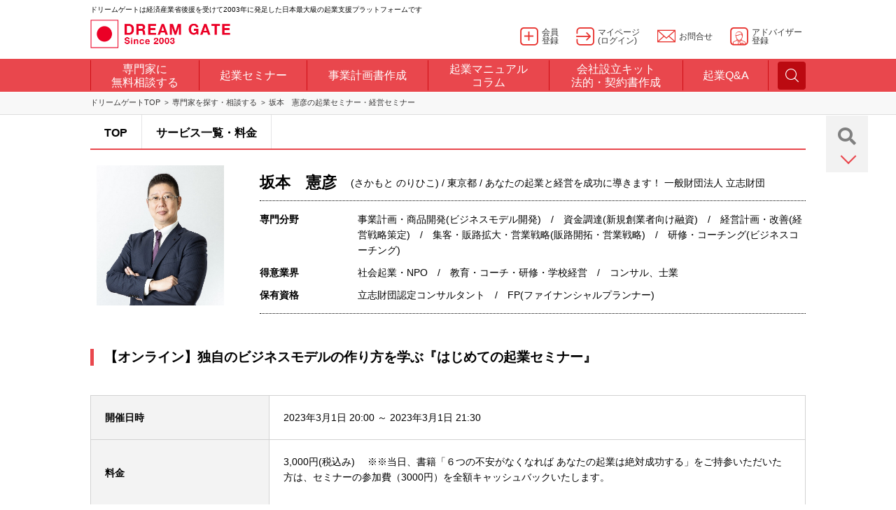

--- FILE ---
content_type: text/html
request_url: https://profile.dreamgate.gr.jp/consul/pro/risshi/seminar_view/seminar_detail/24448
body_size: 11752
content:
<!DOCTYPE html>
<!--[if IE 9]>
<html lang="ja" class="ie ie9"><![endif]-->
<!--[if (gt IE 9)|!(IE)]><!-->
<html lang="ja"><!--<![endif]-->
<head>
	<!-- Google Tag Manager -->
<script>(function(w,d,s,l,i){w[l]=w[l]||[];w[l].push({'gtm.start':
new Date().getTime(),event:'gtm.js'});var f=d.getElementsByTagName(s)[0],
j=d.createElement(s),dl=l!='dataLayer'?'&l='+l:'';j.async=true;j.src=
'https://www.googletagmanager.com/gtm.js?id='+i+dl;f.parentNode.insertBefore(j,f);
})(window,document,'script','dataLayer','GTM-N9TGP9');</script>
<!-- End Google Tag Manager -->

	<meta charset="utf-8">
	<meta http-equiv="X-UA-Compatible" content="IE=edge,chrome=1">
	<meta name="viewport" content="width=device-width, initial-scale=1.0, maximum-scale=1.0, user-scalable=0">


	<meta name="keywords" content="坂本憲彦,起業,経営,相談,面談,ドリームゲート,DREAMGATE,専門家" />
	<meta name="description" content="ドリームゲートアドバイザーは、起業・経営・成長支援のスペシャリストです。日本最大級の起業支援プラットフォーム「DREAM GATE」が認定する専門家です。" />

	<meta property="og:type" content="website" />
<meta property="og:description" content="日本最大級の起業支援プラットフォーム「DREAM GATE」が開催する、起業・経営セミナー情報。" />
<meta property="fb:app_id" content="134429746628693" />
<meta name="twitter:card" content="summary_large_image">
<meta property="og:title" content="【オンライン】独自のビジネスモデルの作り方を学ぶ『はじめての起業セミナー』" />
<meta property="twitter:title" content="【オンライン】独自のビジネスモデルの作り方を学ぶ『はじめての起業セミナー』" />
<meta property="og:image" content="http://www.dreamgate.gr.jp/image/banners/seminar_sns.png" />
<meta name="robots" content="noindex, nofollow" />
	<title>【オンライン】独自のビジネスモデルの作り方を学ぶ『はじめての起業セミナー』 | 坂本憲彦のセミナー</title>

	<link rel="stylesheet" href="https://profile.dreamgate.gr.jp/include_parts/pc/css/main.css" media="screen and (min-width: 1022px)">
	<link rel="stylesheet" href="https://profile.dreamgate.gr.jp/include_parts/mobile/css/main.css" media="screen and (max-width: 1021px)">
	<link rel="stylesheet" href="https://www.dreamgate.gr.jp/wp-content/themes/dgcontents2018/css/manual.css" media="screen and (min-width: 1022px)">
	<link rel="stylesheet" href="https://www.dreamgate.gr.jp/wp-content/themes/dgcontents2018/css/manual_sp.css" media="screen and (max-width: 1021px)">

	<link rel="stylesheet" href="https://profile.dreamgate.gr.jp/css/user/profile_style.css?v=20250206" media="screen and (min-width: 1022px)">
	<link rel="stylesheet" href="https://profile.dreamgate.gr.jp/css/user/profile_style_sp.css?v=20250206" media="screen and (max-width: 1021px)">

	<link rel="stylesheet" href="https://profile.dreamgate.gr.jp/css/scrolltabs.css">

	<script src="https://ajax.googleapis.com/ajax/libs/jquery/1.12.4/jquery.min.js"></script>
	<script src="https://profile.dreamgate.gr.jp/include_parts/pc/js/libs/jquery.min.js"></script>
	<script src="https://profile.dreamgate.gr.jp/include_parts/common_parts_stg_relations_1703.js"></script>
	<script>
	$(window).on('load resize', function() {
		if (window.innerWidth > 1022) {
			// PCの処理
			//$.ajax({ url: 'https://profile.dreamgate.gr.jp/include_parts/common_parts_headtag_1703.js', dataType: 'script', cache: false });
			$.ajax({ url: 'https://profile.dreamgate.gr.jp/include_parts/pc/js/common.js?181004', dataType: 'script', cache: false });
		} else {
			// SPの処理
			$.ajax({ url: 'https://profile.dreamgate.gr.jp/include_parts/mobile/js/libs/bootstrap.min.js', dataType: 'script', cache: false });
			//$.ajax({ url: 'https://profile.dreamgate.gr.jp/include_parts/common_parts_headtag_1703_mobile.js', dataType: 'script', cache: false });
			$.ajax({ url: 'https://profile.dreamgate.gr.jp/include_parts/mobile/js/common.js', dataType: 'script', cache: false });
			$.ajax({ url: 'https://profile.dreamgate.gr.jp/include_parts/mobile/js/home.js', dataType: 'script', cache: false });
		}
	});
	</script>

	<script src="https://profile.dreamgate.gr.jp/include_parts/common_parts_headtag_1811.js"></script>

	<script src="https://cdnjs.cloudflare.com/ajax/libs/Swiper/3.4.1/js/swiper.min.js"></script>
	<script src="https://profile.dreamgate.gr.jp/include_parts/mobile/js/common.js"></script>

	<link href="https://use.fontawesome.com/releases/v5.0.13/css/all.css" rel="stylesheet">
	<link rel="stylesheet" href="https://profile.dreamgate.gr.jp/include_parts/pc/css/fonts.css"/>

	</head>
<body class="page-home">
<!-- Google Tag Manager (noscript) -->
<noscript><iframe src="https://www.googletagmanager.com/ns.html?id=GTM-N9TGP9"
height="0" width="0" style="display:none;visibility:hidden"></iframe></noscript>
<!-- End Google Tag Manager (noscript) -->

<div id="wrapper">

<script type="text/javascript" src="https://profile.dreamgate.gr.jp/include_parts/common_parts_global_navi_1811.js"></script>

<main id="contents">
	<div class="content-center">
		<div class="b-breadcrumbs clearfix">
			<ul class="inner">
				<li><a href="https://www.dreamgate.gr.jp/">ドリームゲートTOP</a></li>
				<li><a href="https://www.dreamgate.gr.jp/kigyou_soudan_top/">専門家を探す・相談する</a></li>
				<li><a href="/consul/pro/risshi/seminar_view/">坂本　憲彦の起業セミナー・経営セミナー</a></li>
			</ul>
		</div>

		<div id="detail_page" class="clearfix">
			<div class="btn_fixed">
	<p class="search_btn"><a href="https://www.dreamgate.gr.jp/kigyou_soudan_top/"><i class="fas fa-search"></i></a></p>
	<p class="btn_list_btn"></p>
	<ul class="btn_list">
					<li><a href="https://profile.dreamgate.gr.jp/consul/pro/risshi/mailform_view/"><i class="fas fa-envelope"></i><p>無料メール相談</p></a></li>
		
					<li><a href="https://profile.dreamgate.gr.jp/consul/pro/risshi/interviewform_view/"><i class="far fa-comments"></i><p>面談申し込み</p></a></li>
		
					<li><a href="https://profile.dreamgate.gr.jp/consul/pro/risshi/seminar_view/"><i class="fas fa-chalkboard-teacher"></i><p>セミナーへ参加</p></a></li>
		
		<li><a href="https://profile.dreamgate.gr.jp/consul/pro/risshi/contactform_view/"><i class="far fa-edit"></i><p>仕事依頼・見積り</p></a></li>
	</ul>
</div>

			<div class="detail_menu">
	<ul id="scroll_tabs">
				<li class="">
							<a href="/consul/pro/risshi">
					TOP
				</a>
					</li>

				<li class="">
							<a href="/consul/pro/risshi/service_view/">
					サービス一覧・料金
				</a>
					</li>

			</ul>
</div>

			<div id="main_box_all">

				<div class="detail_main clearfix">
	<div class="detail_main_left2">
		<div class="detail_main_left_sp">
							<p class="main_img"><img src="/img/advisor/risshi/image_mini" alt="坂本 憲彦" /></p>
					</div>
		<div class="detail_title sp">
			<h1>坂本　憲彦</h1>
			<p>
				(さかもと のりひこ)
				/
				東京都				/
				あなたの起業と経営を成功に導きます！ 一般財団法人 立志財団			</p>
		</div>
	</div>
	<div class="detail_main_right2">
		<div class="detail_title pc">
			<h1>坂本　憲彦</h1>
			<p>
				(さかもと のりひこ)
				/
				東京都				/
				あなたの起業と経営を成功に導きます！ 一般財団法人 立志財団			</p>
		</div>
		<div class="detail">
			<table class="detail_table">
				<tr>
					<th>専門分野</th>
					<td>事業計画・商品開発(ビジネスモデル開発)　/　資金調達(新規創業者向け融資)　/　経営計画・改善(経営戦略策定)　/　集客・販路拡大・営業戦略(販路開拓・営業戦略)　/　研修・コーチング(ビジネスコーチング)</td>
				</tr>
				<tr>
					<th>得意業界</th>
					<td>社会起業・NPO　/　教育・コーチ・研修・学校経営　/　コンサル、士業</td>
				</tr>
				<tr>
					<th>保有資格</th>
					<td>立志財団認定コンサルタント　/　FP(ファイナンシャルプランナー) </td>
				</tr>
			</table>
		</div>
			</div>
</div>

				<section>
					<h2 class="detail_subtitle">【オンライン】独自のビジネスモデルの作り方を学ぶ『はじめての起業セミナー』</h2>

					
					<div class="body-sharer s-socials-list">
						<div class="s-social__item">
							<div class="fb-like" data-href="https://profile.dreamgate.gr.jp/consul/pro/risshi/seminar_view/seminar_detail/24448" data-layout="button_count" data-action="like" data-size="small" data-show-faces="false" data-share="false"></div>
						</div>
						<div class="s-social__item">
							<a href="http://twitter.com/share" class="twitter-share-button" data-count="none" data-via="dg_director" data-lang="ja"></a>
						</div>
					</div>

					<table class="detail_tbl">
	<tr>
		<th>開催日時</th>
		<td>
			<time>2023年3月1日 20:00  ～  2023年3月1日 21:30</time>
		</td>
	</tr>
	<tr>
		<th>料金</th>
		<td>
			<p>
									3,000円(税込み)
					　※※当日、書籍「６つの不安がなくなれば あなたの起業は絶対成功する」をご持参いただいた方は、セミナーの参加費（3000円）を全額キャッシュバックいたします。							</p>
		</td>
	</tr>
	<tr>
		<th>
			会場
							<br>
				※このセミナーはオンライン開催です
					</th>
		<td>
			<p></p>
			<p></p>
					</td>
	</tr>
			<tr>
			<th>セミナー申込締切り期限</th>
			<td>
				<time>2023年2月27日 00:00</time>
			</td>
		</tr>
		<tr>
		<th>対象</th>
		<td>
			<div class="tinymce">・起業を考えている方
・起業の準備をしている方
・起業して3年以内の方</div>		</td>
	</tr>
	<tr>
		<th>内容</th>
		<td>
			<div class="tinymce"><p><a href="https://mail.risshi-zaidan.info/ent/e/VPMUvc8BaAamKatm/"><img src="https://risshi.or.jp/wp/wp-content/uploads/2020/05/ドリームゲート注釈.png" alt="" width="1626" height="940" /></a><img class="imgChange" src="https://risshi-entre.org/seminar/images/6success-header_pc.jpg" alt="" width="100%" /></p>
<div class="container1">
<div class="container2">
<div id="header-outer2-1">
<div id="header">
<div style="text-indent: -9999px; position: absolute;">
<h1>【人数限定】『はじめての起業』成功の秘訣セミナー</h1>
</div>
</div>
</div>
<div class="height2em-1em">&nbsp;</div>
<!--- 今すぐ参加するボタン ------------------------------------------------------------------------------->
<div class="contents660-92 foo">&nbsp;</div>
<!--- ※セミナー日程等の概要はこちら ----------------------------------------------------------------->
<div class="button-under-text">&nbsp;</div>
<!--- はじめての起業の成功事例 ----------------------------------------------------------------->
<div class="contents960-100"><img class="imgChange" src="https://risshi-entre.org/seminar/images/6success-img2_pc.jpg" alt="" width="100%" /></div>
<div class="height2em-1em">&nbsp;</div>
<!--- 三木さん ---------------------------------------------------------------------------------------->
<div class="contents860-92"><img class="imgChange" src="https://risshi-entre.org/seminar/images/6success-img12-1_pc.jpg" alt="" width="100%" /></div>
<div class="height2em-1em">&nbsp;</div>
<div class="height1em-05em">&nbsp;</div>
<!--- 今泉さん ---------------------------------------------------------------------------------------->
<div class="contents860-92"><img class="imgChange" src="https://risshi-entre.org/seminar/images/6success-img12-2_pc.jpg" alt="" width="100%" /></div>
<div class="height2em-1em">&nbsp;</div>
<div class="height1em-05em">&nbsp;</div>
<!--- 中澤さん ---------------------------------------------------------------------------------------->
<div class="contents860-92"><img class="imgChange" src="https://risshi-entre.org/seminar/images/6success-img12-7_pc.jpg" alt="" width="100%" /></div>
<div class="height2em-1em">&nbsp;</div>
<div class="height1em-05em">&nbsp;</div>
<!--- 目取眞さん ---------------------------------------------------------------------------------------->
<div class="contents860-92"><img class="imgChange" src="https://risshi-entre.org/seminar/images/6success-img12-6_pc.jpg" alt="" width="100%" /></div>
<div class="height2em-1em">&nbsp;</div>
<div class="height1em-05em">&nbsp;</div>
<!--- アキラさん ---------------------------------------------------------------------------------------->
<div class="contents860-92"><img class="imgChange" src="https://risshi-entre.org/seminar/images/6success-img12-4_pc.jpg" alt="" width="100%" /></div>
<div class="height2em-1em">&nbsp;</div>
<div class="height2em-1em">&nbsp;</div>
<div class="height1em-05em">&nbsp;</div>
<!--- 参加特典１ ---------------------------------------------------------------------------------------->
<div class="contents860-92"><img class="imgChange" src="https://risshi-entre.org/seminar/images/6success-tokuten1_pc.jpg" alt="" width="100%" /></div>
<div class="height2em-1em">&nbsp;</div>
<div class="height1em-05em">&nbsp;</div>
<!--- 参加特典２ ---------------------------------------------------------------------------------------->
<div class="contents860-92"><img class="imgChange" src="https://risshi-entre.org/seminar/images/6success-tokuten2_pc.jpg" alt="" width="100%" /></div>
<div class="height1em-05em">&nbsp;</div>
<div class="height2em-1em">&nbsp;</div>
<div class="height2em-1em">&nbsp;</div>
<!--- 今すぐ参加するボタン ------------------------------------------------------------------------------->
<div class="contents660-92 foo"><a href="https://mail.risshi-zaidan.info/ent/e/VPMUvc8BaAamKatm/"><img onmouseover="this.src='https://risshi-entre.org/seminar/images/6success-img9button-on_pc.png'" onmouseout="this.src='https://risshi-entre.org/seminar/images/6success-img9button-off_pc.png'" src="https://risshi-entre.org/seminar/images/6success-img9button-off_pc.png" alt="" width="100%" /></a></div>
<!--- ※セミナー日程等の概要はこちら ----------------------------------------------------------------->
<div class="button-under-text"><img src="https://risshi.or.jp/wp/wp-content/uploads/2020/05/ドリームゲート注釈矢印.png" alt="" width="1629" height="853" />&nbsp;</div>
<div class="height2em-1em">&nbsp;</div>
<!--- こんなお悩みはありませんか ----------------------------------------------------------------->
<div class="contents960-100"><img class="imgChange" src="https://risshi-entre.org/seminar/images/6success-img1_pc.jpg" alt="" width="100%" /></div>
<div class="height2em-1em">&nbsp;</div>
<div class="height2em-1em">&nbsp;</div>
<div class="height2em-1em">&nbsp;</div>
<!--- 起業家教育のプロが教える５つのポイント------------------------------------------------>
<div class="contents960-100"><img class="imgChange" src="https://risshi-entre.org/seminar/images/6success-img3-1_pc.jpg" alt="" width="100%" /></div>
<!--- ポイント２〜３------------------------------------------------------------------------------------>
<div class="contents960-100"><img src="https://risshi-entre.org/seminar/images/6success-img3-2.jpg" alt="" width="100%" /></div>
<!--- ポイント４〜５------------------------------------------------------------------------------------>
<div class="contents960-100"><img src="https://risshi-entre.org/seminar/images/6success-img3-3.jpg" alt="" width="100%" /></div>
<div class="height2em-1em">&nbsp;</div>
<div class="height2em-1em">&nbsp;</div>
<div class="height2em-1em">&nbsp;</div>
<!--- 坂本憲彦プロフィール ------------------------------------------------------------------------>
<div class="contents760-92"><img class="imgChange" src="https://risshi-entre.org/seminar/images/6success-prof1_pc.jpg" alt="" width="100%" /></div>
<!--- 講演実績 ----------------------------------------------------------------------------------------->
<div class="contents760-92"><img class="imgChange" src="https://risshi-entre.org/seminar/images/6success-prof2_pc.jpg" alt="" width="100%" /></div>
<!--- 加盟機関 ----------------------------------------------------------------------------------------->
<div class="contents760-92"><img class="imgChange" src="https://risshi-entre.org/seminar/images/6success-prof3_pc.jpg" alt="" width="100%" /></div>
<!--- 著書紹介 ----------------------------------------------------------------------------------------->
<div class="contents760-92"><img class="imgChange" src="https://risshi-entre.org/seminar/images/6success-prof4_pc.jpg" alt="" width="100%" /></div>
<div class="height2em-1em">&nbsp;</div>
<div class="height2em-1em">&nbsp;</div>
<div class="height2em-1em">&nbsp;</div>
<!--- 石川智忠プロフィール ------------------------------------------------------------------------> <!--- <div class="contents760-92"><img class="imgChange" src="https://risshi-entre.org/seminar/images/ishikawa_prof.jpg" alt="" width="100%" /></div>
<div class="height2em-1em">&nbsp;</div>
<div class="height2em-1em">&nbsp;</div>
<div class="height2em-1em">&nbsp;</div> ---> <!--- １万人以上を指導して生まれた！！ ----------------------------------------------------->
<div class="contents960-100"><img class="imgChange" src="https://risshi-entre.org/seminar/images/6success-img14_pc.jpg" alt="" width="100%" /></div>
<div class="height2em-1em">&nbsp;</div>
<!--- １．お金のリスクを減らして ------------------------------------------------------------>
<div class="contents860-92"><img src="https://risshi-entre.org/seminar/images/6success-img15-1.jpg" alt="" width="100%" /></div>
<div class="height1em-05em"><span style="font-size: large;">&nbsp;</span></div>
<div class="contents760-92 main-text">
<p><span style="font-size: large;">起業する前に一番、不安を感じるのは収入や資金など、お金のことです。</span></p>
<p><span style="font-size: large;">&nbsp;</span></p>
<p><span style="font-size: large;">どうすれば収入面のリスクを減らしながら、起業で自分の本当にやりたいことを実現していけるのか？</span></p>
<p><span style="font-size: large;">&nbsp;</span></p>
<p><span style="font-size: large;">元銀行員である坂本憲彦が考えたお金のリスクを減らして起業するノウハウをお伝えします。</span></p>
</div>
<div class="height2em-1em">&nbsp;</div>
<div class="height1em-05em">&nbsp;</div>
<!--- ２．生の成功事例を ------------------------------------------------------------------------>
<div class="contents860-92"><img src="https://risshi-entre.org/seminar/images/6success-img15-2.jpg" alt="" width="100%" /></div>
<div class="height1em-05em">&nbsp;</div>
<div class="contents760-92 main-text">
<p><span style="font-size: large;">ゼロから起業して成功している起業家のどうすれば安定した収益の生まれるビジネスを作ることができるのか？</span></p>
<p><span style="font-size: large;">&nbsp;</span></p>
<p><span style="font-size: large;">数々の成功パターンを学び、あなたの成功するビジネスモデルを作ってください。</span></p>
</div>
<div class="height2em-1em">&nbsp;</div>
<div class="height1em-05em">&nbsp;</div>
<!--- ３．本物の集客ノウハウ ------------------------------------------------------------>
<div class="contents860-92"><img src="https://risshi-entre.org/seminar/images/6success-img15-3.jpg" alt="" width="100%" /></div>
<div class="height1em-05em">&nbsp;</div>
<div class="contents760-92 main-text">
<p><span style="font-size: large;">起業してから問題になるのが、どうやってお客様を集めていくのか？という点です。</span></p>
<p><span style="font-size: large;">ネット集客とリアル集客を融合させた集客法を分かりやすく解説します。</span></p>
</div>
<div class="height2em-1em">&nbsp;</div>
<div class="height1em-05em">&nbsp;</div>
<!--- ４．ロングセラー商品 ------------------------------------------------------------>
<div class="contents860-92"><img src="https://risshi-entre.org/seminar/images/6success-img15-4.jpg" alt="" width="100%" /></div>
<div class="height1em-05em">&nbsp;</div>
<div class="contents760-92 main-text">
<p><span style="font-size: large;">売れる商品がなければ起業は始まりません。</span></p>
<p><span style="font-size: large;">でも安易に売れる商品に飛びつくと、あなたの起業は失敗します。</span></p>
<p><span style="font-size: large;">&nbsp;</span></p>
<p><span style="font-size: large;">5年10年と長く売れ続けるは、ある秘密があります。</span></p>
<p><span style="font-size: large;">長期間にわたって、あなたに安定した収益をもたらしてくれる商品を作る秘訣をお教えします。</span></p>
</div>
<div class="height2em-1em">&nbsp;</div>
<div class="height1em-05em">&nbsp;</div>
<!--- ５．本当にやりたいこと ------------------------------------------------------------>
<div class="contents860-92"><img src="https://risshi-entre.org/seminar/images/6success-img15-5.jpg" alt="" width="100%" /></div>
<div class="height1em-05em">&nbsp;</div>
<div class="contents760-92 main-text">
<p><span style="font-size: large;">起業で成功するためには、本当にやりたいことをすることが非常に大切です。</span></p>
<p><span style="font-size: large;">&nbsp;</span></p>
<p><span style="font-size: large;">でも、どんなに優秀な起業塾やビジネススクールでも、</span></p>
<p><span style="font-size: large;">あなたが本当にやりたいことを教えてくれるところはありません。</span></p>
<p><span style="font-size: large;">&nbsp;</span></p>
<p><span style="font-size: large;">今回、あなたが本当にやりたいことをどうやって見つければいいのか、その秘訣をお教えします。</span></p>
</div>
<div class="height2em-1em">&nbsp;</div>
<div class="height1em-05em">&nbsp;</div>
<!--- ６．起業して成功する人と ------------------------------------------------------------>
<div class="contents860-92"><img src="https://risshi-entre.org/seminar/images/6success-img15-6.jpg" alt="" width="100%" /></div>
<div class="height1em-05em">&nbsp;</div>
<div class="contents760-92 main-text">
<p><span style="font-size: large;">私はごくごく平凡なサラリーマンでした。</span></p>
<p><span style="font-size: large;">なぜ、そんな普通のサラリーマンだった私が独立して7年後には年商5億円を達成することができたのでしょうか？</span></p>
<p><span style="font-size: large;">&nbsp;</span></p>
<p><span style="font-size: large;">私が起業して成果を出せた秘訣をじっくりと解説させていただきます。</span></p>
<p><span style="font-size: large;">起業して成功する人と失敗する人には明確な違いがあります。</span></p>
<p><span style="font-size: large;">その違いを知ることは、起業して成功するためにはとても大切です。</span></p>
<p><span style="font-size: large;">&nbsp;</span></p>
<p><span style="font-size: large;">などなど、これ以外にも、はじめて起業される方に必須の知識やノウハウをお伝えしていきます。</span></p>
<p><span style="font-size: large;">ぜひ、起業の成功の秘訣を手に入れてくださいね。</span></p>
</div>
<!--- 書籍をお持ちの方は無料で参加できます ------------------------------------------------------------>
<div class="height2em-1em">&nbsp;</div>
<div class="contents960-100"><img class="imgChange" src="https://risshi-entre.org/seminar/images/6success-img4-2_pc.jpg" alt="" width="100%" /></div>
<div class="height2em-1em">&nbsp;</div>
<div class="height2em-1em">&nbsp;</div>
<div class="height2em-1em">&nbsp;</div>
<div class="height2em-1em">&nbsp;</div>
<!--- 会場で特別な特典のお知らせがあります。 ------------------------------------------------------->
<div class="contents960-100"><img class="imgChange" src="https://risshi-entre.org/seminar/images/6success-img5_pc.jpg" alt="" width="100%" /></div>
<div class="subhead-under-space">&nbsp;</div>
<div class="contents760-92 main-text">
<p><span style="font-size: large;">セミナーの最後には、</span></p>
<p><span style="font-size: large;">&nbsp;</span></p>
<p><span style="font-size: large;">私が理事長を務める立志財団のご案内と、</span><br /><span style="font-size: large;"> ６か月間で志ある起業家を育成するプログラム「坂本立志塾」をご案内させて頂きます。</span></p>
<p><span style="font-size: large;">&nbsp;</span></p>
<p><span style="font-size: large;">これは、はじめての起業を本気で成功させたい方のためのプログラムです。</span></p>
<p><span style="font-size: large;">本セミナーに参加してくれた方、限定のお知らせもあります。</span></p>
<p><span style="font-size: large;">&nbsp;</span></p>
<p><span style="font-size: large;">ぜひ、楽しみにしていてくださいね。</span></p>
</div>
<div class="height2em-1em">&nbsp;</div>
<div class="height2em-1em">&nbsp;</div>
<!--- 今すぐ参加するボタン ------------------------------------------------------------------------------->
<div class="contents660-92 foo"><a href="https://mail.risshi-zaidan.info/ent/e/VPMUvc8BaAamKatm/"><img onmouseover="this.src='https://risshi-entre.org/seminar/images/6success-img9button-on_pc.png'" onmouseout="this.src='https://risshi-entre.org/seminar/images/6success-img9button-off_pc.png'" src="https://risshi-entre.org/seminar/images/6success-img9button-off_pc.png" alt="" width="100%" /></a></div>
<!--- ※セミナー日程等の概要はこちら ----------------------------------------------------------------->
<div class="button-under-text"><img src="https://risshi.or.jp/wp/wp-content/uploads/2020/05/ドリームゲート注釈矢印.png" alt="" width="1629" height="853" />&nbsp;</div>
<div class="height2em-1em">&nbsp;</div>
<!--- はじめての起業の成功事例 ----------------------------------------------------------------->
<div class="contents960-100"><img class="imgChange" src="https://risshi-entre.org/seminar/images/6success-img6_pc.jpg" alt="" width="100%" /></div>
<div class="height2em-1em">&nbsp;</div>
<!--- 長井くん ----------------------------------------------------------------------------------------->
<div class="contents860-92"><img src="https://risshi-entre.org/seminar/images/6success-img7-2.jpg" alt="" width="100%" /></div>
<div class="height2em-1em">&nbsp;</div>
<div class="height1em-05em">&nbsp;</div>
<!--- 児島さん ----------------------------------------------------------------------------------------->
<div class="contents860-92"><img src="https://risshi-entre.org/seminar/images/6success-img7-5.jpg" alt="" width="100%" /></div>
<div class="height2em-1em">&nbsp;</div>
<div class="height1em-05em">&nbsp;</div>
<!--- 真岡さん ----------------------------------------------------------------------------------------->
<div class="contents860-92"><img src="https://risshi-entre.org/seminar/images/6success-img7-4.jpg" alt="" width="100%" /></div>
<div class="height2em-1em">&nbsp;</div>
<div class="height1em-05em">&nbsp;</div>
<!--- 杉浦さん ----------------------------------------------------------------------------------------->
<div class="contents860-92"><img src="https://risshi-entre.org/seminar/images/6success-img7-6.jpg" alt="" width="100%" /></div>
<div class="height2em-1em">&nbsp;</div>
<div class="height2em-1em">&nbsp;</div>
<div class="height1em-05em">&nbsp;</div>
<!--- こんな方にオススメです ------------------------------------------------------------------>
<div class="contents960-100"><img class="imgChange" src="https://risshi-entre.org/seminar/images/6success-img11-1_pc.jpg" alt="" width="100%" /></div>
<div class="height2em-1em">&nbsp;</div>
<div class="height2em-1em">&nbsp;</div>
<!--- こんな方にはお役に立てません ---------------------------------------------------------->
<div class="contents960-100"><img class="imgChange" src="https://risshi-entre.org/seminar/images/6success-img11-2_pc.jpg" alt="" width="100%" /></div>
<div class="height2em-1em">&nbsp;</div>
<div class="height2em-1em">&nbsp;</div>
<div class="height1em-05em">&nbsp;</div>
<!--- 当日までの流れ -------------------------------------------------------------------------------->
<div class="contents960-100"><img class="imgChange" src="https://risshi-entre.org/seminar/images/6success-img8-1_pc.jpg" alt="" width="100%" /></div>
<!--- １．参加ボタンclick -------------------------------------------------------------------------->
<div class="contents960-100" style="vertical-align: bottom; line-height: 0;"><a href="#formblock"><img class="imgChange" src="https://risshi-entre.org/seminar/images/6success-img8-2_pc.jpg" alt="" width="100%" /></a></div>
<!--- ２．セミナー当日 ------------------------------------------------------------------------------>
<div class="contents960-100"><img class="imgChange" src="https://risshi-entre.org/seminar/images/6success-img8-3_pc.jpg" alt="" width="100%" /></div>
<!--- 参加費３０００円 -------------------------------------------------------------------------->
<div class="contents960-100"><img class="imgChange" src="https://risshi-entre.org/seminar/images/6success-img8-4_pc.jpg" alt="" width="100%" /></div>
<div id="formblock" class="form-flame0">
<div class="form-flame">
<div class="height2em-1em">&nbsp;</div>
<!--- お申し込みはこちら --------------------------------------------------------------------------> <img class="imgChange" src="https://risshi-entre.org/seminar/images/6success-formbanner2_pc.jpg" alt="" width="100%" />
<div class="height1em-05em">&nbsp;</div>
<!--- 今すぐ参加するボタン ------------------------------------------------------------------------------->
<div class="contents660-92 foo"><a href="https://mail.risshi-zaidan.info/ent/e/VPMUvc8BaAamKatm/"><img onmouseover="this.src='https://risshi-entre.org/seminar/images/6success-img9button-on_pc.png'" onmouseout="this.src='https://risshi-entre.org/seminar/images/6success-img9button-off_pc.png'" src="https://risshi-entre.org/seminar/images/6success-img9button-off_pc.png" alt="" width="100%" /></a></div>
<div class="height2em-1em">&nbsp;<img src="https://risshi.or.jp/wp/wp-content/uploads/2020/05/ドリームゲート注釈矢印.png" alt="" width="1629" height="853" /></div>
<!--- セミナー概要 ------------------------------------------------------------------------------->
<div class="form-subtitle">&nbsp;</div>
<div class="form-subtitle">&nbsp;</div>
<div class="form-subtitle">&nbsp;</div>
<div class="form-subtitle"><span style="font-size: large;">『はじめての起業&trade;』成功の秘訣セミナー 概要</span></div>
<div class="height1em-05em"><span style="font-size: large;">&nbsp;</span></div>
<div class="contents760-92">
<div class="table-desgin">
<table style="width: 100%;" border="0">
<tbody>
<tr class="tr2">
<td class="td1" scope="row"><span style="font-size: large;">内　容</span></td>
<td class="td2" colspan="1"><span class="fs01" style="font-size: large;">一部：「はじめての起業&trade;」成功の秘訣セミナー<br /> 二部：立志財団・立志塾のご案内</span></td>
</tr>
<tr class="tr3">
<td class="td1" scope="row"><span style="font-size: large;">参加費</span></td>
<td class="td2" colspan="1"><span class="fs03" style="font-size: large;">3,000円</span><br /><span class="fs01" style="font-size: large;"> （書籍ご持参で全額キャッシュバック）</span></td>
</tr>
</tbody>
</table>
</div>
</div>
<div class="height2em-1em">&nbsp;</div>
<div class="height1em-05em">&nbsp;</div>
</div>
</div>
<div class="height2em-1em">&nbsp;</div>
<div class="height2em-1em">&nbsp;</div>
<div class="height1em-05em">&nbsp;</div>
<!--- 最後に ------------------------------------------------------------------------------------->
<div class="contents960-100"><img class="imgChange" src="https://risshi-entre.org/seminar/images/6success-img13_pc.jpg" alt="" width="100%" /></div>
<div class="subhead-under-space">&nbsp;</div>
<div class="contents760-92 main-text">
<p><span style="font-size: large;">起業は、あなたを幸せにする手段です。</span></p>
<p><span style="font-size: large;">&nbsp;</span></p>
<p><span style="font-size: large;">今の日本は、大きな閉塞感に包まれています。</span><br /><span style="font-size: large;"> 新しい時代に対する不安が大きくなっています。</span><br /><span style="font-size: large;"> また、会社も終身雇用の崩壊により、あなたの人生を保障してくれない時代になっています。</span></p>
<p><span style="font-size: large;">&nbsp;</span></p>
<p><span style="font-size: large;">そんなときに、起業の正しいスキルやノウハウを持っていることは、大きなメリットになります。</span><br /><span style="font-size: large;"> 会社に頼ることなく、自分で自由に収入を作っていくことができる。</span><br /><span style="font-size: large;"> これ以上の安心感はないでしょう。</span></p>
<p><span style="font-size: large;">&nbsp;</span></p>
<p><span style="font-size: large;">これからの時代は、起業のスキルを持っている人と、持っていない人では、大きな差が生まれてきます。</span><br /><span style="font-size: large;"> それは、経済的にはもちろんですが、精神的にも、大きな差を生み出すことになります。</span></p>
<p><span style="font-size: large;">&nbsp;</span></p>
<p><span style="font-size: large;">正しい起業のスキルを身につけて、ぜひ、自由な人生を歩んでいってください。</span><br /><span style="font-size: large;"> 私たちが全力でサポートしていきます。</span></p>
<p><span style="font-size: large;">&nbsp;</span></p>
<p><span style="font-size: large;">当日は、会場でお会いできることを楽しみにしております。</span><br /><span style="font-size: large;"> 大きな夢と、小さな勇気を持って会場に来てくださいね。</span></p>
<p><span style="font-size: large;">&nbsp;</span></p>
<p><span style="font-size: large;">あなたとお会いできるのを楽しみにしております。</span></p>
<p><span style="font-size: large;">&nbsp;</span></p>
<p><span style="font-size: large;">それでは、ありがとうございました！</span></p>
<div class="height1em-05em">&nbsp;</div>
<!--- 坂本憲彦 ------------------------------------------------------------------------------->
<div class="contents760-100"><img class="imgChange" src="https://risshi-entre.org/seminar/images/6success-sign_pc.jpg" alt="" width="100%" /></div>
</div>
<div class="height2em-1em">&nbsp;</div>
<div class="height2em-1em">&nbsp;</div>
<div id="formblock" class="form-flame0">
<div class="form-flame">
<div class="height2em-1em">&nbsp;</div>
<!--- お申し込みはこちら -------------------------------------------------------------------------------> <img class="imgChange" src="https://risshi-entre.org/seminar/images/6success-formbanner2_pc.jpg" alt="" width="100%" />
<div class="height1em-05em">&nbsp;</div>
<!--- 今すぐ参加するボタン ------------------------------------------------------------------------------->
<div class="contents660-92 foo"><a href="https://mail.risshi-zaidan.info/ent/e/VPMUvc8BaAamKatm/"><img onmouseover="this.src='https://risshi-entre.org/seminar/images/6success-img9button-on_pc.png'" onmouseout="this.src='https://risshi-entre.org/seminar/images/6success-img9button-off_pc.png'" src="https://risshi-entre.org/seminar/images/6success-img9button-off_pc.png" alt="" width="100%" /></a></div>
<div class="height2em-1em">&nbsp;<img src="https://risshi.or.jp/wp/wp-content/uploads/2020/05/ドリームゲート注釈矢印.png" alt="" width="1629" height="853" /></div>
</div>
</div>
</div>
</div></div>		</td>
	</tr>
	<tr>
		<th>定員</th>
		<td>
			<p>
				10人
							</p>
		</td>
	</tr>
	<tr>
		<th>お支払方法</th>
		<td>
			<p>直接お問い合わせください</p>
		</td>
	</tr>
	<tr>
		<th>主催者情報</th>
		<td>
			<address>
									<em>連絡先：</em>
					坂本 憲彦<br />

					<em>URL：</em>
					<a href="http://risshi.or.jp" target="_blank">http://risshi.or.jp</a><br />

					<em>住所：</em>
					103-0023					東京都					中央区					日本橋本町1-8-13					日本橋滄浪閣ビル２F西<br />

					<em>TEL：</em>03-6824-7805<br />
					<br />

					<em>Mail：</em>
					<a href="mailto:contact@risshi.or.jp">contact@risshi.or.jp</a>
							</address>
		</td>
	</tr>
</table>
					
					<div class="seminer_btnbox" id="seminer_btnbox_static">
																			<p>申込み期限が終了しました</p>
											</div>
				</section>
			</div>
		</div>
	</div>
</main>

	<!-- 申込み期限が終了しました -->



<script type="text/javascript">
jQuery(function($){
	var show_seminer_btn_fixed_process = function(){
		if ($('#seminer_btnbox_static').length<1) {
			return;
		}
		if ($('.seminer_btn_fixed').length<1) {
			return;
		}

		if (($('#seminer_btnbox_static').offset().top + $('#seminer_btnbox_static').outerHeight()) < ($('.seminer_btn_fixed').eq(0).offset().top + $('.seminer_btn_fixed').eq(0).outerHeight())) {
			$('.seminer_btn_fixed').css('z-index', '-100');
			return;
		}
		$('.seminer_btn_fixed').css('z-index', '1');
	}

	$(window).load(function(){
		show_seminer_btn_fixed_process();
	});
	$(window).scroll(function(){
		show_seminer_btn_fixed_process();
	});
});
</script>

<script>
$(function(){
  $('a[href="#touroku"]').click(function(e){
    e.preventDefault();
    var adjust = 50;
    var speed = 500;
    var href= $(this).attr("href");
    var target = $(href == "#" || href == "" ? 'html' : href);
		var position = target.offset().top - adjust;
    $("html, body").animate({scrollTop:position}, speed, "swing");
    return false;
  });
});
</script>


<section id="advisor_footer_linklist" class="pc">
<div class="content-center">
	<h3>専門分野からアドバイザーを探す</h3>
	<ul class="advisor_footer_link1 clearfix">
		<li>
			<dl>
				<dt>事業計画・商品開発</dt>

				<dd><a href="http://profile.dreamgate.gr.jp/pr_user_advisor_search/online_link_search?field_main_category_id=1&field_sub_category_id=1">アイデア発想・ブラッシュアップ</a></dd>
				<dd><a href="http://profile.dreamgate.gr.jp/pr_user_advisor_search/online_link_search?field_main_category_id=1&field_sub_category_id=2">事業計画書作成</a></dd>
				<dd><a href="http://profile.dreamgate.gr.jp/pr_user_advisor_search/online_link_search?field_main_category_id=1&field_sub_category_id=3">ビジネスモデル開発</a></dd>
				<dd><a href="http://profile.dreamgate.gr.jp/pr_user_advisor_search/online_link_search?field_main_category_id=1&field_sub_category_id=4">家庭用品・家具・インテリア開発</a></dd>
				<dd><a href="http://profile.dreamgate.gr.jp/pr_user_advisor_search/online_link_search?field_main_category_id=1&field_sub_category_id=5">食品開発・飲食店メニュー開発</a></dd>
				<dd><a href="http://profile.dreamgate.gr.jp/pr_user_advisor_search/online_link_search?field_main_category_id=1&field_sub_category_id=6">コンテンツ・メディア開発</a></dd>
				<dd><a href="http://profile.dreamgate.gr.jp/pr_user_advisor_search/online_link_search?field_main_category_id=1&field_sub_category_id=7">電気製品・オフィス用品・機械・設備開発</a></dd>
			</dl>
		</li>
		<li>
			<dl>
				<dt>資金調達</dt>

				<dd><a href="http://profile.dreamgate.gr.jp/pr_user_advisor_search/online_link_search?field_main_category_id=2&field_sub_category_id=8">助成金・補助金</a></dd>
				<dd><a href="http://profile.dreamgate.gr.jp/pr_user_advisor_search/online_link_search?field_main_category_id=2&field_sub_category_id=9">新規創業者向け融資</a></dd>
				<dd><a href="http://profile.dreamgate.gr.jp/pr_user_advisor_search/online_link_search?field_main_category_id=2&field_sub_category_id=10">事業者向け融資</a></dd>
				<dd><a href="http://profile.dreamgate.gr.jp/pr_user_advisor_search/online_link_search?field_main_category_id=2&field_sub_category_id=11">出資・資本政策</a></dd>
				<dd><a href="http://profile.dreamgate.gr.jp/pr_user_advisor_search/online_link_search?field_main_category_id=2&field_sub_category_id=12"></a></dd>
			</dl>
		</li>
		<li>
			<dl>
				<dt>会計・税務</dt>

				<dd><a href="http://profile.dreamgate.gr.jp/pr_user_advisor_search/online_link_search?field_main_category_id=3&field_sub_category_id=12">会計・決算処理・法人税務</a></dd>
				<dd><a href="http://profile.dreamgate.gr.jp/pr_user_advisor_search/online_link_search?field_main_category_id=3&field_sub_category_id=13">確定申告・個人税務</a></dd>
				<dd><a href="http://profile.dreamgate.gr.jp/pr_user_advisor_search/online_link_search?field_main_category_id=3&field_sub_category_id=14">節税対策</a></dd>
				<dd><a href="http://profile.dreamgate.gr.jp/pr_user_advisor_search/online_link_search?field_main_category_id=3&field_sub_category_id=15">税務関係の届出書作成</a></dd>
				<dd><a href="http://profile.dreamgate.gr.jp/pr_user_advisor_search/online_link_search?field_main_category_id=3&field_sub_category_id=16">アウトソーシング（記帳代行など）</a></dd>
			</dl>
		</li>
		<li>
			<dl>
				<dt>会社設立・許認可</dt>

				<dd><a href="http://profile.dreamgate.gr.jp/pr_user_advisor_search/online_link_search?field_main_category_id=4&field_sub_category_id=17">会社設立・各種法人設立</a></dd>
				<dd><a href="http://profile.dreamgate.gr.jp/pr_user_advisor_search/online_link_search?field_main_category_id=4&field_sub_category_id=18">飲食店・酒類関連許認可</a></dd>
				<dd><a href="http://profile.dreamgate.gr.jp/pr_user_advisor_search/online_link_search?field_main_category_id=4&field_sub_category_id=19">介護・福祉関連許認可</a></dd>
				<dd><a href="http://profile.dreamgate.gr.jp/pr_user_advisor_search/online_link_search?field_main_category_id=4&field_sub_category_id=20">建築・建設関連許認可</a></dd>
				<dd><a href="http://profile.dreamgate.gr.jp/pr_user_advisor_search/online_link_search?field_main_category_id=4&field_sub_category_id=21">外国人ビザ</a></dd>
				<dd><a href="http://profile.dreamgate.gr.jp/pr_user_advisor_search/online_link_search?field_main_category_id=4&field_sub_category_id=22">金融・投資・貸金関連許認可</a></dd>
			</dl>
		</li>
	</ul>
	<ul class="advisor_footer_link1 clearfix">
		<li>
			<dl>
				<dt>経営計画・改善</dt>

				<dd><a href="http://profile.dreamgate.gr.jp/pr_user_advisor_search/online_link_search?field_main_category_id=5&field_sub_category_id=23">経営戦略策定</a></dd>
				<dd><a href="http://profile.dreamgate.gr.jp/pr_user_advisor_search/online_link_search?field_main_category_id=5&field_sub_category_id=24">事業再生・M&Ａ・IPO支援</a></dd>
				<dd><a href="http://profile.dreamgate.gr.jp/pr_user_advisor_search/online_link_search?field_main_category_id=5&field_sub_category_id=25">新規事業開発</a></dd>
				<dd><a href="http://profile.dreamgate.gr.jp/pr_user_advisor_search/online_link_search?field_main_category_id=5&field_sub_category_id=26">マネジメントシステム認証取得<br>(ISO、Pマーク)</a></dd>
				<dd><a href="http://profile.dreamgate.gr.jp/pr_user_advisor_search/online_link_search?field_main_category_id=5&field_sub_category_id=27">相続対策・事業継承</a></dd>
			</dl>
		</li>
		<li>
			<dl>
				<dt>IT・インターネット</dt>

				<dd><a href="http://profile.dreamgate.gr.jp/pr_user_advisor_search/online_link_search?field_main_category_id=6&field_sub_category_id=28">ネットショップ・ECサイト</a></dd>
				<dd><a href="http://profile.dreamgate.gr.jp/pr_user_advisor_search/online_link_search?field_main_category_id=6&field_sub_category_id=29">ホームページ作成</a></dd>
				<dd><a href="http://profile.dreamgate.gr.jp/pr_user_advisor_search/online_link_search?field_main_category_id=6&field_sub_category_id=30">ITシステム開発・導入</a></dd>
				<dd><a href="http://profile.dreamgate.gr.jp/pr_user_advisor_search/online_link_search?field_main_category_id=6&field_sub_category_id=31">モバイルアプリ・ゲーム</a></dd>
			</dl>
		</li>
		<li>
			<dl>
				<dt>法務・知財・特許</dt>

				<dd><a href="http://profile.dreamgate.gr.jp/pr_user_advisor_search/online_link_search?field_main_category_id=7&field_sub_category_id=32">企業間トラブル</a></dd>
				<dd><a href="http://profile.dreamgate.gr.jp/pr_user_advisor_search/online_link_search?field_main_category_id=7&field_sub_category_id=33">特許・商標・意匠・知財</a></dd>
				<dd><a href="http://profile.dreamgate.gr.jp/pr_user_advisor_search/online_link_search?field_main_category_id=7&field_sub_category_id=34">契約書作成</a></dd>
				<dd><a href="http://profile.dreamgate.gr.jp/pr_user_advisor_search/online_link_search?field_main_category_id=7&field_sub_category_id=35">知的財産・著作権</a></dd>
				<dd><a href="http://profile.dreamgate.gr.jp/pr_user_advisor_search/online_link_search?field_main_category_id=7&field_sub_category_id=36">社内トラブル</a></dd>
				<dd><a href="http://profile.dreamgate.gr.jp/pr_user_advisor_search/online_link_search?field_main_category_id=7&field_sub_category_id=37">訴訟</a></dd>
			</dl>
		</li>
		<li>
			<dl>
				<dt>集客・販路拡大・営業戦略</dt>

				<dd><a href="http://profile.dreamgate.gr.jp/pr_user_advisor_search/online_link_search?field_main_category_id=8&field_sub_category_id=38">販路開拓・営業戦略</a></dd>
				<dd><a href="http://profile.dreamgate.gr.jp/pr_user_advisor_search/online_link_search?field_main_category_id=8&field_sub_category_id=39">SEO・SEM・SNSマーケ・ネット広告</a></dd>
				<dd><a href="http://profile.dreamgate.gr.jp/pr_user_advisor_search/online_link_search?field_main_category_id=8&field_sub_category_id=40">イベント企画・運営・営業代行・販促ツール・SP</a></dd>
				<dd><a href="http://profile.dreamgate.gr.jp/pr_user_advisor_search/online_link_search?field_main_category_id=8&field_sub_category_id=41">PR・ブランド戦略</a></dd>
				<dd><a href="http://profile.dreamgate.gr.jp/pr_user_advisor_search/online_link_search?field_main_category_id=8&field_sub_category_id=42">FC・代理店戦略</a></dd>
				<dd><a href="http://profile.dreamgate.gr.jp/pr_user_advisor_search/online_link_search?field_main_category_id=8&field_sub_category_id=43">メディア広告・屋外・看板</a></dd>
				<dd><a href="http://profile.dreamgate.gr.jp/pr_user_advisor_search/online_link_search?field_main_category_id=8&field_sub_category_id=44">ダイレクトマーケティング(メール、電話、DM)</a></dd>
			</dl>
		</li>
	</ul>
	<ul class="advisor_footer_link1 clearfix">
		<li>
			<dl>
				<dt>市場分析・調査</dt>

				<dd><a href="http://profile.dreamgate.gr.jp/pr_user_advisor_search/online_link_search?field_main_category_id=9&field_sub_category_id=45">市場調査・リサーチ</a></dd>
				<dd><a href="http://profile.dreamgate.gr.jp/pr_user_advisor_search/online_link_search?field_main_category_id=9&field_sub_category_id=46">顧客管理・CRM</a></dd>
				<dd><a href="http://profile.dreamgate.gr.jp/pr_user_advisor_search/online_link_search?field_main_category_id=9&field_sub_category_id=47">商圏・立地調査</a></dd>
				<dd><a href="http://profile.dreamgate.gr.jp/pr_user_advisor_search/online_link_search?field_main_category_id=9&field_sub_category_id=48">競合分析・市場分析</a></dd>
				<dd><a href="http://profile.dreamgate.gr.jp/pr_user_advisor_search/online_link_search?field_main_category_id=9&field_sub_category_id=49">Web分析、ネットリサーチ</a></dd>
			</dl>
		</li>
		<li>
			<dl>
				<dt>人事労務</dt>

				<dd><a href="http://profile.dreamgate.gr.jp/pr_user_advisor_search/online_link_search?field_main_category_id=10&field_sub_category_id=50">給与計算・社会保険手続き</a></dd>
				<dd><a href="http://profile.dreamgate.gr.jp/pr_user_advisor_search/online_link_search?field_main_category_id=10&field_sub_category_id=51">採用支援・組織戦略</a></dd>
				<dd><a href="http://profile.dreamgate.gr.jp/pr_user_advisor_search/online_link_search?field_main_category_id=10&field_sub_category_id=52">労務管理・労働問題</a></dd>
				<dd><a href="http://profile.dreamgate.gr.jp/pr_user_advisor_search/online_link_search?field_main_category_id=10&field_sub_category_id=53">就業規則・給与制度</a></dd>
				<dd><a href="http://profile.dreamgate.gr.jp/pr_user_advisor_search/online_link_search?field_main_category_id=10&field_sub_category_id=54">労務関係の届出書作成</a></dd>
			</dl>
		</li>
		<li>
			<dl>
				<dt>海外ビジネス</dt>

				<dd><a href="http://profile.dreamgate.gr.jp/pr_user_advisor_search/online_link_search?field_main_category_id=11&field_sub_category_id=55">アジア進出支援(中国・インド・東南アジア)</a></dd>
				<dd><a href="http://profile.dreamgate.gr.jp/pr_user_advisor_search/online_link_search?field_main_category_id=11&field_sub_category_id=56">国際物流・貿易・通関・海外販路</a></dd>
				<dd><a href="http://profile.dreamgate.gr.jp/pr_user_advisor_search/online_link_search?field_main_category_id=11&field_sub_category_id=57">欧米進出支援(北米・欧州)</a></dd>
				<dd><a href="http://profile.dreamgate.gr.jp/pr_user_advisor_search/online_link_search?field_main_category_id=11&field_sub_category_id=58">ビジネス文章翻訳・英文契約書作成</a></dd>
				<dd><a href="http://profile.dreamgate.gr.jp/pr_user_advisor_search/online_link_search?field_main_category_id=11&field_sub_category_id=59">海外進出支援(その他)</a></dd>
			</dl>
		</li>
		<li>
			<dl>
				<dt>研修・コーチング</dt>

				<dd><a href="http://profile.dreamgate.gr.jp/pr_user_advisor_search/online_link_search?field_main_category_id=12&field_sub_category_id=60">プレゼンテーション指導・プレゼン資料作成</a></dd>
				<dd><a href="http://profile.dreamgate.gr.jp/pr_user_advisor_search/online_link_search?field_main_category_id=12&field_sub_category_id=61">キャリアカウンセリング</a></dd>
				<dd><a href="http://profile.dreamgate.gr.jp/pr_user_advisor_search/online_link_search?field_main_category_id=12&field_sub_category_id=62">ビジネスコーチング</a></dd>
				<dd><a href="http://profile.dreamgate.gr.jp/pr_user_advisor_search/online_link_search?field_main_category_id=12&field_sub_category_id=63">産業カウンセラー</a></dd>
				<dd><a href="http://profile.dreamgate.gr.jp/pr_user_advisor_search/online_link_search?field_main_category_id=12&field_sub_category_id=64">ビジネスセミナー講師・コーディネーター</a></dd>
				<dd><a href="http://profile.dreamgate.gr.jp/pr_user_advisor_search/online_link_search?field_main_category_id=12&field_sub_category_id=65">スタッフ教育・ビジネス基礎研修</a></dd>
			</dl>
		</li>
	</ul>

	<h3>得意業界・資格からアドバイザーを探す</h3>
	<ul class="advisor_footer_link2 clearfix">
		<li><a href="http://profile.dreamgate.gr.jp/pr_user_advisor_search/online_link_search?industry_main_category_id=1">Web、モバイル、ゲーム</a></li>
		<li><a href="http://profile.dreamgate.gr.jp/pr_user_advisor_search/online_link_search?industry_main_category_id=2">ネットショップ・EC</a></li>
		<li><a href="http://profile.dreamgate.gr.jp/pr_user_advisor_search/online_link_search?industry_main_category_id=3">小売店・スｰパー・雑貨</a></li>
		<li><a href="http://profile.dreamgate.gr.jp/pr_user_advisor_search/online_link_search?industry_main_category_id=4">飲食・外食・フードデリバリー</a></li>
		<li><a href="http://profile.dreamgate.gr.jp/pr_user_advisor_search/online_link_search?industry_main_category_id=5">コンサル、士業</a></li>
		<li><a href="http://profile.dreamgate.gr.jp/pr_user_advisor_search/online_link_search?industry_main_category_id=6">介護・福祉・医療関連</a></li>
		<li><a href="http://profile.dreamgate.gr.jp/pr_user_advisor_search/online_link_search?industry_main_category_id=7">ITシステム・情報処理</a></li>
		<li><a href="http://profile.dreamgate.gr.jp/pr_user_advisor_search/online_link_search?industry_main_category_id=8">広告・イベント・PR業</a></li>
		<li><a href="http://profile.dreamgate.gr.jp/pr_user_advisor_search/online_link_search?industry_main_category_id=9">人材関連・職業紹介・派遣業</a></li>
		<li><a href="http://profile.dreamgate.gr.jp/pr_user_advisor_search/online_link_search?industry_main_category_id=10">教育・コーチ・研修・学校経営)</a></li>
		<li><a href="http://profile.dreamgate.gr.jp/pr_user_advisor_search/online_link_search?industry_main_category_id=11">卸売・流通</a></li>
		<li><a href="http://profile.dreamgate.gr.jp/pr_user_advisor_search/online_link_search?industry_main_category_id=12">理美容・マッサージ・リフレ</a></li>
		<li><a href="http://profile.dreamgate.gr.jp/pr_user_advisor_search/online_link_search?industry_main_category_id=13">リサイクル・環境ビジネス・エコ</a></li>
		<li><a href="http://profile.dreamgate.gr.jp/pr_user_advisor_search/online_link_search?industry_main_category_id=14">保険・金融関連</a></li>
		<li><a href="http://profile.dreamgate.gr.jp/pr_user_advisor_search/online_link_search?industry_main_category_id=15">デザイン・クリエティブ・印刷業</a></li>
		<li><a href="http://profile.dreamgate.gr.jp/pr_user_advisor_search/online_link_search?industry_main_category_id=16">レンタル・リース</a></li>
		<li><a href="http://profile.dreamgate.gr.jp/pr_user_advisor_search/online_link_search?industry_main_category_id=17">ファッションアパレル</a></li>
		<li><a href="http://profile.dreamgate.gr.jp/pr_user_advisor_search/online_link_search?industry_main_category_id=18">建設・工事</a></li>
		<li><a href="http://profile.dreamgate.gr.jp/pr_user_advisor_search/online_link_search?industry_main_category_id=19">不動産・販売・仲介</a></li>
		<li><a href="http://profile.dreamgate.gr.jp/pr_user_advisor_search/online_link_search?industry_main_category_id=20">製造業</a></li>
		<li><a href="http://profile.dreamgate.gr.jp/pr_user_advisor_search/online_link_search?industry_main_category_id=21">娯楽・アミューズメント</a></li>
		<li><a href="http://profile.dreamgate.gr.jp/pr_user_advisor_search/online_link_search?industry_main_category_id=22">農業・地産地消</a></li>
		<li><a href="http://profile.dreamgate.gr.jp/pr_user_advisor_search/online_link_search?industry_main_category_id=23">社会起業・NPO</a></li>

		<li><a href="http://profile.dreamgate.gr.jp/pr_user_advisor_search/online_link_search?qualification_id=1">公認会計士</a></li>
		<li><a href="http://profile.dreamgate.gr.jp/pr_user_advisor_search/online_link_search?qualification_id=2">税理士</a></li>
		<li><a href="http://profile.dreamgate.gr.jp/pr_user_advisor_search/online_link_search?qualification_id=3">中小企業診断士</a></li>
		<li><a href="http://profile.dreamgate.gr.jp/pr_user_advisor_search/online_link_search?qualification_id=4">司法書士</a></li>
		<li><a href="http://profile.dreamgate.gr.jp/pr_user_advisor_search/online_link_search?qualification_id=5">行政書士</a></li>
		<li><a href="http://profile.dreamgate.gr.jp/pr_user_advisor_search/online_link_search?qualification_id=6">弁護士(海外法含む)</a></li>
		<li><a href="http://profile.dreamgate.gr.jp/pr_user_advisor_search/online_link_search?qualification_id=7">社会保険労務士</a></li>
		<li><a href="http://profile.dreamgate.gr.jp/pr_user_advisor_search/online_link_search?qualification_id=8">弁理士</a></li>
		<li><a href="http://profile.dreamgate.gr.jp/pr_user_advisor_search/online_link_search?qualification_id=9">外国の専門資格（米国公認会計士等）</a></li>
		<li><a href="http://profile.dreamgate.gr.jp/pr_user_advisor_search/online_link_search?qualification_id=10">宅地建物取引主任者</a></li>
		<li><a href="http://profile.dreamgate.gr.jp/pr_user_advisor_search/online_link_search?qualification_id=11">不動産鑑定士</a></li>
		<li><a href="http://profile.dreamgate.gr.jp/pr_user_advisor_search/online_link_search?qualification_id=12">FP(ファイナンシャルプランナー)</a></li>
		<li><a href="http://profile.dreamgate.gr.jp/pr_user_advisor_search/online_link_search?qualification_id=13">ケアマネージャー</a></li>
		<li><a href="http://profile.dreamgate.gr.jp/pr_user_advisor_search/online_link_search?qualification_id=14">MBA</a></li>
		<li><a href="http://profile.dreamgate.gr.jp/pr_user_advisor_search/online_link_search?qualification_id=15">博士</a></li>
		<li><a href="http://profile.dreamgate.gr.jp/pr_user_advisor_search/online_link_search?qualification_id=99">その他</a></li>

		<li><a href="http://www.dreamgate.gr.jp/seminar/category/jigyoukeikaku">事業計画・商品開発</a>　</li>
		<li><a href="http://www.dreamgate.gr.jp/seminar/category/eigyoushienn-hannrokakudai">営業支援・販路拡大</a>　</li>
		<li><a href="http://www.dreamgate.gr.jp/seminar/category/shouhinnkaihatsu">商品開発</a>　</li>
		<li><a href="http://www.dreamgate.gr.jp/seminar/category/jinnjiroumu">人事労務</a>　</li>
		<li><a href="http://www.dreamgate.gr.jp/seminar/category/kaigai-bisiness">海外ビジネス</a>　</li>
		<li><a href="http://www.dreamgate.gr.jp/seminar/category/ninnkigyoushu">人気業種</a>　</li>
		<li><a href="http://www.dreamgate.gr.jp/seminar/category/kennshuu-coaching">研修・コーチング</a>　</li>
		<li><a href="http://www.dreamgate.gr.jp/seminar/category/shikinnchoutatsu">資金調達</a>　</li>
		<li><a href="http://www.dreamgate.gr.jp/seminar/category/kaikei-zeimu">会計・税務</a>　</li>
		<li><a href="http://www.dreamgate.gr.jp/seminar/category/kaishasetsuritsu-kyoninnka">会社設立・許認可</a>　</li>
		<li><a href="http://www.dreamgate.gr.jp/seminar/category/seichousennryaku-keieikakushinn">成長戦略・経営革新</a>　</li>
		<li><a href="http://www.dreamgate.gr.jp/seminar/category/it-internet">IT・インターネット</a>　</li>
		<li><a href="http://www.dreamgate.gr.jp/seminar/category/houmu-chizai-tokkyo">法務・知財・特許</a>　</li>
		<li><a href="http://www.dreamgate.gr.jp/seminar/category/shuukyakushienn">集客支援</a>　</li>
		<li><a href="http://www.dreamgate.gr.jp/seminar/category/shijoubunnseki-chousa">市場分析・調査</a>　</li>
	</ul>

	<h3>対応エリアからアドバイザーを探す</h3>
	<ul class="advisor_footer_link3 clearfix">
		<li><a href="http://profile.dreamgate.gr.jp/pr_user_advisor_search/online_link_search?state_id=1">北海道</a>　</li>
		<li><a href="http://profile.dreamgate.gr.jp/pr_user_advisor_search/online_link_search?state_id=2">青森</a>　</li>
		<li><a href="http://profile.dreamgate.gr.jp/pr_user_advisor_search/online_link_search?state_id=3">岩手</a>　</li>
		<li><a href="http://profile.dreamgate.gr.jp/pr_user_advisor_search/online_link_search?state_id=4">宮城</a>　</li>
		<li><a href="http://profile.dreamgate.gr.jp/pr_user_advisor_search/online_link_search?state_id=5">秋田</a>　</li>
		<li><a href="http://profile.dreamgate.gr.jp/pr_user_advisor_search/online_link_search?state_id=6">山形</a>　</li>
		<li><a href="http://profile.dreamgate.gr.jp/pr_user_advisor_search/online_link_search?state_id=7">福島</a>　</li>
		<li><a href="http://profile.dreamgate.gr.jp/pr_user_advisor_search/online_link_search?state_id=8">茨城</a>　</li>
		<li><a href="http://profile.dreamgate.gr.jp/pr_user_advisor_search/online_link_search?state_id=9">栃木</a>　</li>
		<li><a href="http://profile.dreamgate.gr.jp/pr_user_advisor_search/online_link_search?state_id=10">群馬</a>　</li>
		<li><a href="http://profile.dreamgate.gr.jp/pr_user_advisor_search/online_link_search?state_id=11">埼玉</a>　</li>
		<li><a href="http://profile.dreamgate.gr.jp/pr_user_advisor_search/online_link_search?state_id=12">千葉</a>　</li>
		<li><a href="http://profile.dreamgate.gr.jp/pr_user_advisor_search/online_link_search?state_id=13">東京</a>　</li>
		<li><a href="http://profile.dreamgate.gr.jp/pr_user_advisor_search/online_link_search?state_id=14">神奈川</a>　</li>
		<li><a href="http://profile.dreamgate.gr.jp/pr_user_advisor_search/online_link_search?state_id=15">新潟</a>　</li>
		<li><a href="http://profile.dreamgate.gr.jp/pr_user_advisor_search/online_link_search?state_id=16">富山</a>　</li>
		<li><a href="http://profile.dreamgate.gr.jp/pr_user_advisor_search/online_link_search?state_id=17">石川</a>　</li>
		<li><a href="http://profile.dreamgate.gr.jp/pr_user_advisor_search/online_link_search?state_id=18">福井</a>　</li>
		<li><a href="http://profile.dreamgate.gr.jp/pr_user_advisor_search/online_link_search?state_id=19">山梨</a>　</li>
		<li><a href="http://profile.dreamgate.gr.jp/pr_user_advisor_search/online_link_search?state_id=20">長野</a>　</li>
		<li><a href="http://profile.dreamgate.gr.jp/pr_user_advisor_search/online_link_search?state_id=21">岐阜</a>　</li>
		<li><a href="http://profile.dreamgate.gr.jp/pr_user_advisor_search/online_link_search?state_id=22">静岡</a>　</li>
		<li><a href="http://profile.dreamgate.gr.jp/pr_user_advisor_search/online_link_search?state_id=23">愛知</a>　</li>
		<li><a href="http://profile.dreamgate.gr.jp/pr_user_advisor_search/online_link_search?state_id=24">三重</a>　</li>
		<li><a href="http://profile.dreamgate.gr.jp/pr_user_advisor_search/online_link_search?state_id=25">滋賀</a>　</li>
		<li><a href="http://profile.dreamgate.gr.jp/pr_user_advisor_search/online_link_search?state_id=26">京都</a>　</li>
		<li><a href="http://profile.dreamgate.gr.jp/pr_user_advisor_search/online_link_search?state_id=27">大阪</a>　</li>
		<li><a href="http://profile.dreamgate.gr.jp/pr_user_advisor_search/online_link_search?state_id=28">兵庫</a>　</li>
		<li><a href="http://profile.dreamgate.gr.jp/pr_user_advisor_search/online_link_search?state_id=29">奈良</a>　</li>
		<li><a href="http://profile.dreamgate.gr.jp/pr_user_advisor_search/online_link_search?state_id=30">和歌山</a>　</li>
		<li><a href="http://profile.dreamgate.gr.jp/pr_user_advisor_search/online_link_search?state_id=31">鳥取</a>　</li>
		<li><a href="http://profile.dreamgate.gr.jp/pr_user_advisor_search/online_link_search?state_id=32">島根</a>　</li>
		<li><a href="http://profile.dreamgate.gr.jp/pr_user_advisor_search/online_link_search?state_id=33">岡山</a>　</li>
		<li><a href="http://profile.dreamgate.gr.jp/pr_user_advisor_search/online_link_search?state_id=34">広島</a>　</li>
		<li><a href="http://profile.dreamgate.gr.jp/pr_user_advisor_search/online_link_search?state_id=35">山口</a>　</li>
		<li><a href="http://profile.dreamgate.gr.jp/pr_user_advisor_search/online_link_search?state_id=36">徳島</a>　</li>
		<li><a href="http://profile.dreamgate.gr.jp/pr_user_advisor_search/online_link_search?state_id=37">香川</a>　</li>
		<li><a href="http://profile.dreamgate.gr.jp/pr_user_advisor_search/online_link_search?state_id=38">愛媛</a>　</li>
		<li><a href="http://profile.dreamgate.gr.jp/pr_user_advisor_search/online_link_search?state_id=39">高知</a>　</li>
		<li><a href="http://profile.dreamgate.gr.jp/pr_user_advisor_search/online_link_search?state_id=40">福岡</a>　</li>
		<li><a href="http://profile.dreamgate.gr.jp/pr_user_advisor_search/online_link_search?state_id=41">佐賀</a>　</li>
		<li><a href="http://profile.dreamgate.gr.jp/pr_user_advisor_search/online_link_search?state_id=42">長崎</a>　</li>
		<li><a href="http://profile.dreamgate.gr.jp/pr_user_advisor_search/online_link_search?state_id=43">熊本</a>　</li>
		<li><a href="http://profile.dreamgate.gr.jp/pr_user_advisor_search/online_link_search?state_id=44">大分</a>　</li>
		<li><a href="http://profile.dreamgate.gr.jp/pr_user_advisor_search/online_link_search?state_id=45">宮崎</a>　</li>
		<li><a href="http://profile.dreamgate.gr.jp/pr_user_advisor_search/online_link_search?state_id=46">鹿児島</a>　</li>
		<li><a href="http://profile.dreamgate.gr.jp/pr_user_advisor_search/online_link_search?state_id=47">沖縄</a>　</li>
		<li><a href="http://profile.dreamgate.gr.jp/pr_user_advisor_search/online_link_search?state_id=48">海外</a>　</li>
	</ul>
</div>
</section>

<div class="footer_fixed">
	<script type="text/javascript" src="https://profile.dreamgate.gr.jp/include_parts/common_parts_footer_1811.js"></script>
</div>

</div>
<script src="//profile.dreamgate.gr.jp/include_parts/pc/js/libs/jquery.easing.js"></script>
<script src="//profile.dreamgate.gr.jp/include_parts/js/jquery.bxslider/jquery.bxslider.min.js"></script>
<script src="https://profile.dreamgate.gr.jp/js/jquery.mousewheel.js"></script>
<script src="https://profile.dreamgate.gr.jp/js/jquery.scrolltabs.js"></script>
<script type="text/javascript">
	$('.btn_list_btn,.btn_list').on({
		'mouseenter':function(){
			$('.btn_list').stop().slideToggle(300);
			$('.btn_list_btn').stop().toggleClass('open');
		},
		'mouseleave':function(){
			$('.btn_list').stop().slideToggle(300);
			$('.btn_list_btn').stop().toggleClass('open');
		}
	});

	$('.imgbox_thum li img').click(function() {
		var src = $(this).attr('src');
		$(".main_img img").attr('src',src);
	});

	tabSet = $('#scroll_tabs').scrollTabs();
	tabSet.scrollSelectedIntoView();


    $(window).scroll(function () {
		var scrollNum = document.documentElement.scrollTop || document.body.scrollTop;
		if (scrollNum >= 165) {
			$('.btn_fixed').css( {'top':'0px'} );
		} else {
			$('.btn_fixed').css( {'top':'165px'} );
		}
	});

</script>
</body>
</html>



--- FILE ---
content_type: text/css
request_url: https://profile.dreamgate.gr.jp/include_parts/pc/css/fonts.css
body_size: 915
content:
@font-face {
  font-family: 'icons';
  src:  url('fonts/icons.eot?dywclv');
  src:  url('fonts/icons.eot?dywclv#iefix') format('embedded-opentype'),
    url('fonts/icons.ttf?dywclv') format('truetype'),
    url('fonts/icons.woff?dywclv') format('woff'),
    url('fonts/icons.svg?dywclv#icons') format('svg');
  font-weight: normal;
  font-style: normal;
}

[class^="icon-"], [class*=" icon-"] {
  /* use !important to prevent issues with browser extensions that change fonts */
  font-family: 'icons' !important;
  speak: none;
  font-style: normal;
  font-weight: normal;
  font-variant: normal;
  text-transform: none;
  line-height: 1;

  /* Better Font Rendering =========== */
  -webkit-font-smoothing: antialiased;
  -moz-osx-font-smoothing: grayscale;
}

.icon-select-open:before {
  content: "\e926";
}
.icon-select:before {
  content: "\e925";
}
.icon-arrow-longest-left:before {
  content: "\e923";
}
.icon-arrow-longest-right:before {
  content: "\e924";
}
.icon-step-5:before {
  content: "\e921";
}
.icon-step-6:before {
  content: "\e922";
}
.icon-interview:before {
  content: "\e91e";
}
.icon-people:before {
  content: "\e91f";
}
.icon-peoples:before {
  content: "\e920";
}
.icon-arrow-long-left-bold:before {
  content: "\e91c";
}
.icon-arrow-long-right-bold:before {
  content: "\e91d";
}
.icon-build-company:before {
  content: "\e916";
}
.icon-create-plan:before {
  content: "\e917";
}
.icon-founding-support:before {
  content: "\e918";
}
.icon-new-article:before {
  content: "\e919";
}
.icon-recommended-article:before {
  content: "\e91a";
}
.icon-related-articles:before {
  content: "\e91b";
}
.icon-company-2:before {
  content: "\e915";
}
.icon-company:before {
  content: "\e914";
}
.icon-finance:before {
  content: "\e911";
}
.icon-business-plan:before {
  content: "\e912";
}
.icon-news:before {
  content: "\e913";
}
.icon-notebook:before {
  content: "\e910";
}
.icon-searching:before {
  content: "\e90a";
}
.icon-arrow-small-up:before {
  content: "\e90b";
}
.icon-user-inside:before {
  content: "\e90c";
}
.icon-login:before {
  content: "\e90d";
}
.icon-question-mark-inside:before {
  content: "\e90e";
}
.icon-plus-inside:before {
  content: "\e90f";
}
.icon-faq:before {
  content: "\e903";
}
.icon-notes:before {
  content: "\e904";
}
.icon-search-in-doc:before {
  content: "\e905";
}
.icon-arrow-long-right:before {
  content: "\e906";
}
.icon-call-center:before {
  content: "\e907";
}
.icon-chart:before {
  content: "\e908";
}
.icon-newspaper:before {
  content: "\e909";
}
.icon-arrow-short-down:before {
  content: "\e902";
}
.icon-arrow-long-down:before {
  content: "\e900";
}
.icon-mail-rect-2:before {
  content: "\e901";
}
.icon-arrow-m-up:before {
  content: "\e802";
}
.icon-arrow-m-down:before {
  content: "\e803";
}
.icon-arrow-m-left:before {
  content: "\e804";
}
.icon-arrow-m-right:before {
  content: "\e805";
}
.icon-mail-rect:before {
  content: "\e808";
}
.icon-close-thin:before {
  content: "\e60b";
}
.icon-magnifying-glass-left:before {
  content: "\e623";
}
.icon-magnifying-glass-short:before {
  content: "\e001";
}
.icon-magnifying-glass:before {
  content: "\e600";
}
.icon-line:before {
  content: "\e614";
}
.icon-facebook:before {
  content: "\e615";
}
.icon-google-plus:before {
  content: "\e616";
}
.icon-twitter:before {
  content: "\e617";
}
.icon-close:before {
  content: "\e61a";
}
.icon-arrow-thin-left:before {
  content: "\e648";
}
.icon-arrow-thin-up:before {
  content: "\e64b";
}
.icon-arrow-thin-down:before {
  content: "\e64a";
}
.icon-arrow-thin-right:before {
  content: "\e649";
}
.icon-instagram:before {
  content: "\e610";
}
.icon-menu:before {
  content: "\e606";
}



--- FILE ---
content_type: text/css
request_url: https://profile.dreamgate.gr.jp/css/user/profile_style_sp.css?v=20250206
body_size: 8986
content:
@charset "UTF-8";

.pc{
	display:none !important;
}
.sp{
	display:block;
}

#detail_page.moushikomi .detail_menu,
#detail_page.moushikomi .detail_main{display: none;}

/*-----------*/
#contents{
	padding:40px 0 0 0 !important;
}
#main_box_all,
#main_box{
	width:100%;
	padding:0 10px;
}
#side_box{
	width:100%;
	padding:20px 10px 0 10px;
}

.b-breadcrumbs{
	display:none;
}

.profile_h1{
	font-weight:bold;
	font-size:1.8rem;
	margin:0 10px;
}
.profile_h1 span{
	font-size:2.4rem;
}
/*-----------
 トップページ
-------------*/
.top_bunner{
	text-align:center;
	padding:10px 10px 0 10px;
}

.top_h2{
	font-weight:bold;
	font-size:1.8rem;
}
.top_h2 i{
	margin:0 5px 0 0;
}
.top_h2 span{
	color:#E9474D;
}
/*------*/

#top_search{
}
.top_searchbox{
	background:#F2F2F2;
	padding:15px;
}
.top_searchbox table{
	width:100%;
	margin:0 0 10px 0;
}
.top_searchbox table th{
	width:100%;
	display:block;
	padding:5px 0 0 0;
	font-size:1.5rem;
}
.top_searchbox table td{
	width:100%;
	display:block;
	padding:5px 0;
}
.top_searchbox table select,
.top_searchbox table input{
	width:100%;
	height:35px;
	line-height:35px;
	border:1px solid #666666;
	padding:0 5px;
	border-radius:20px;
	-webkit-border-radius:20px;
	-moz-border-radius:20px;
	-webkit-appearance: none;
}
.top_searchbox table .select{
	position:relative;
}
.top_searchbox table .select:after{
	content:"";
	position:absolute;
	right:15px;
	top:12px;
	color:#000;
	z-index:9;
	border: 8px solid transparent;
	border-top: 10px solid #000;
}

.top_searchbox p.btn{
	width:100%;
	text-align:center;
}
.top_searchbox p.btn input[type='submit']{
	background:#E9474D;
	color:#fff;
	width:100%;
	height:40px;
	border-radius:25px;
	-webkit-border-radius:25px;
	-moz-border-radius:25px;
	border:none;
	font-size:1.5rem;
	font-weight:bold;
	-webkit-appearance: none;
}

/*------*/
#top_category{
	border-top:3px solid #E9474D;
	margin:20px 0 0 0;
	padding:0 0 20px 0;
}
.top_categorybox{
	width:100%;
}
.top_categorybox:nth-child(odd){
	margin:0 30px 0 0;
}
.top_categorybox h3{
	border-bottom:1px solid #DDDDDD;
	font-weight:bold;
	font-size:1.8rem;
	padding:0 0 0 5px;
	line-height:30px;
}
.top_categorybox h3 i{
	margin:0 10px 0 0;
	font-size:24px;
	color:#E9474D;
    vertical-align:middle;
}
.top_categorybox li{
	margin:5px 5px 5px 0;
	font-size:1.3rem;
	display:inline-block;
}
.top_categorybox li a{
	display:inline-block;
	color:#000;
	background:#F2F2F2;
	padding:7px 12px;
	border-radius:20px;
	-webkit-border-radius:20px;
	-moz-border-radius:20px;
}
/*------*/
#top_sikaku,
#top_gyoukai{
	border-top:3px solid #E9474D;
}
#top_gyoukai{
	border-bottom:3px solid #E9474D;
}
#top_sikaku h2,
#top_gyoukai h2{
	margin:15px 0;
	position:relative;
}
#top_sikaku h2 span.view_btn,
#top_gyoukai h2 span.view_btn{
	width: 0;
	height: 0;
	border: 10px solid transparent;
	border-top: 10px solid #000;
	vertical-align:middle;
	margin:auto 0 auto 10px;
	position:absolute;
	bottom:0;
	top:5px;
}
#top_sikaku h2 span.open_btn,
#top_gyoukai h2 span.open_btn{
	border: 10px solid transparent;
	border-bottom: 10px solid #000;
	bottom:10px;
	top:0;
}



#top_gyoukai ul,
#top_sikaku ul{
	display:none;
	padding:0;
	border-top:1px solid #DDDDDD;
}
#top_gyoukai li,
#top_sikaku li{
	font-size:1.4rem;
	margin:0;
}
#top_gyoukai li a,
#top_sikaku li a{
	display:block;
	width:100%;
	border-bottom:1px solid #DDDDDD;
	color:#000;
	text-decoration:none;
	line-height:100%;
	padding:15px 10px;
}
/*------*/
#top_map{
	border-top:3px solid #E9474D;
	width:100%;
}

.tab{
	margin:20px 0 5px 0;
}
.tab ul{
	
}
.tab ul li{
	width:50%;
	float:left;
	border-left:1px solid #FFF;
	text-align:center;
	line-height:40px;
	height:40px;
	font-size:0.9rem;
	display:block;
	background:#E5E5E5;
	color:#000;
	cursor:pointer;
	margin:0 0 1px 0;
}
.tab ul li:hover{
	text-decoration:none;
	background-color:#E6474D;
	color:#FFF;
}
.tab ul li.active{
	background:#E6474D;
	color:#FFF;
}
.tab_box{
	display:none;
}

.top_content_tabbox_cate{
	padding:10px 0 20px 0;
}

.top_content_tabbox_cate li{
	margin:0 0 10px 0;
	line-height:100%;
}
.top_content_tabbox_cate li a{
	color:#000;
	text-decoration:none;
	line-height:100%;
	border-bottom:1px solid #000;
}
.top_content_tabbox_cate li a:hover{
	text-decoration:none;
	border-bottom:none;
}

footer{
	padding:0;
    z-index: 9999;
}
.footer_fixed {
    z-index: 9999;
}
#top_map .s-title,
#top_map .s-footer{
	display:none;
}
#top_map .s-main-content-17 .s-map{
	border-bottom:none;
}
/*------*/
.side_title{
	background:#E6E6E6;
	padding:0 5px 0 5px;
	font-size:1.8rem;
	font-weight:bold;
	line-height:40px;
	height:40px;
	margin:0;
}
.side_title img{
	width:25px;
	height:auto;
	margin:0 5px 0 0;
}
.side_title i{
	font-size:20px;
	margin:0 5px 0 0;
}
.side_newuser{
	background:#F9F9F9;
	margin:0 0 20px 0;
	border-bottom:1px solid #CCCCCC;
	padding:0 0 20px 0;
}
.side_newuser h3{
	font-weight:bold;
	font-size:1.6rem;
}
.side_newuser h3 i{
	font-size:22px;
    vertical-align:middle;
	margin:0 5px 0 0;
}
.side_newuser_inner{
	margin:0 10px;
	border-bottom:1px dotted #CCCCCC;
	padding:0 0 20px 0;
}
.side_newuser_inner:last-child{
	border-bottom:none;
	padding:0;
}
.side_newuser_count{
	font-size:1.8rem;
	margin:0 0 0 10px;
}
.side_newuser_count .red{
	color:#E9474D;
	font-size:2.7rem;
	font-weight:bold;
	margin:0 3px 0 0;
}
.side_newuser_inner ol{
	counter-reset: li;
	list-style: none;
}
.side_newuser_inner ol li{
	margin:0 0 10px 15px;
	line-height:20px;
	font-size:1.5rem;
}
.side_newuser_inner ol li:before{
	color: #FFF;
	background:#E9474D;
	font-weight: bold;
	counter-increment: li;
	content: counter(li);
	width:20px;
	height:20px;
	display:inline-block;
	margin:0 5px 0 0;
	text-align:center;
	border-radius:50%;
	-webkit-border-radius:50%;
	-moz-border-radius:50%;
}
.side_newuser_inner ul{
	margin:20px 0 0 0;
}
.side_newuser_inner ul li{
	margin:0 0 15px 20px;
	font-size:1.6rem;
}
.side_newuser_inner ul li a{
	color:#000;
	text-decoration:underline;
}
.side_newuser_inner ul li a:hover{
	text-decoration:none;
}

/*----*/

.side_banner{
	margin: 0 0 20px 0;
}

.side_banner a{display: block;}
.side_banner a:first-child{
	margin-bottom: 10px;
}

/*----*/
.side_comment{
	background:#F9F9F9;
	margin:0 0 20px 0;
	border-bottom:1px solid #CCCCCC;
	padding:0;
}
.side_comment_inner{
	padding:10px;
	
}
.side_commentbox{
	border-top:1px dotted #CCCCCC;
	padding:5px 0;
}
.side_commentbox .user{
	background:#FFF;
	padding:5px 10px;
}
.side_commentbox .user p{
	margin:0;
	font-size:1.4rem;
	line-height:150%;
}
.side_commentbox .man,
.side_commentbox .woman{
	font-size:1.3rem;
}
.side_commentbox .man i{
	font-size:1.3rem;
	color:#29ABE2;
	margin:0 5px 0 0;
}
.side_commentbox .woman i{
	font-size:1.3rem;
	color:#EC7074;
	margin:0 5px 0 0;
}
.side_commentbox .answer_user{
	padding:5px 5px 0 5px;
}
.side_commentbox .answer_user .img{
	width:45px;
	height:45px;
	overflow:hidden;
	float:left;
	margin:0 10px 0 0;
}
.side_commentbox .answer_user .img img{
}
.side_commentbox .answer_user .detail{
	padding:5px 0 0 0;
}
.side_commentbox .answer_user .detail a{
	color:#000;
	text-decoration:underline;
}
.side_commentbox .answer_user .detail a:hover{
	color:#000;
	text-decoration:none;
}
.side_link_btn{
	border-top:1px dotted #CCCCCC;
	padding:15px 0 5px 0;
	text-align:right;
	margin:0;
}
.side_link_btn a{
	color:#000;
	text-decoration:underline;
}
.side_link_btn a:hover{
	color:#000;
	text-decoration:none;
}

/*-----------
 一覧ページ
-------------*/
.list_menu{
	width:100%;
	position:relative;
}
.list_menu ul:before,
.list_menu ul:after {
	content: " ";
	display: table;
}

.list_menu ul:after {
	clear: both;
}

.list_menu ul{
	*zoom: 1;
	border-bottom:2px solid #E9474D;
}
.list_menu ul li{
	width:50%;
	border-top:1px solid #E4E4E5;
	font-size:1.6rem;
    -webkit-box-sizing: border-box;
       -moz-box-sizing: border-box;
         -o-box-sizing: border-box;
        -ms-box-sizing: border-box;
            box-sizing: border-box;
	float:left;
	text-align:center;
	line-height:40px;
	height:40px;
	border-left:1px solid #E4E4E5;
}
.list_menu ul li:first-child{
	border-left:none;
}
.list_menu ul li.scroll_tab_last{
	border-right:none;
}

.list_menu ul li a{
	display:block;
	color:#000;
}
.list_menu ul li.active{
	background:#E9474D;
	color:#FFF !important;
}
.list_menu ul li.menu_icon{
	border-right:none;
	text-align:center;
}
.list_menu ul li.menu_icon i{
	color:#E9474D;
	border:1px solid #E9474D;
	font-size:1.3rem;
	border-radius:50%;
	-webkit-border-radius:50%;
	-moz-border-radius:50%;
	width:24px;
	height:24px;
	line-height:24px;
}

#list_menu_over{
	width:100%;
	position:fixed;
	top:245px;
	background:#F2F2F2;
	padding:0 10px 10px 10px;
	z-index:9999;
	box-shadow: 0px 2px 10px rgba(0,0,0,0.2);
	display:none;
}

#list_menu_over_closebtn{
	text-align:right;
	font-size:20px;
	margin:0;
	padding:0;
}
#list_menu_over .top_h2{
	margin-top:-20px;
}


/*---------*/
.list_search{
	background:#F2F2F3;
	border:1px solid #dddddd;
	padding:10px;
	margin:10px;
}
.list_search h2{
	font-size:1.8rem;
	font-weight:bold;
	margin:0;
}
.list_search p{
	font-size:1.3rem;
	margin:0;
}

/*---------*/
.list_viewnum_box{
	position:relative;
	margin:15px 0 15px 10px;
}
.list_viewnum_counter{
	font-size:1.3rem;
	font-weight:bold;
}
.menu_search{
	width:50px;
	margin:0 0 0 auto;
	position:fixed;
	right:0;
	top:190px;
	background:#F2F2F3;
	border-right:none;
	padding:5px;
	cursor:pointer;
	text-align:right;
	border-radius:30px 0 0 30px;
	-webkit-border-radius:30px 0 0 30px;
	-moz-border-radius:30px 0 0 30px;
	font-size:11px;
	z-index:999;
	text-align:center;
	box-shadow: 0px 2px 10px rgba(0,0,0,0.2);
}
.menu_search i{
	color:#808080;
	margin:0;
	font-size:22px;
}


.list_viewnum{
	text-align:left;
	font-size:1.3rem;
}
.list_viewnum span{
	background:#E9474D;
	color:#FFF;
	padding:2px 10px;
	border-radius:20px;
	-webkit-border-radius:20px;
	-moz-border-radius:20px;
	margin:0 5px 0 0;
}
.list_viewnum a{
	color:#E9474D;
	border:1px solid #EEEEEE;
	padding:2px 10px;
	border-radius:20px;
	-webkit-border-radius:20px;
	-moz-border-radius:20px;
	margin:0 5px 0 0;
}
.list_viewnum a:hover{
	color:#E9474D;
	text-decoration:underline;
}

/*--------------------------*/
.list_pager{
	width:100%;
	margin:0 0 20px 0;
	position: relative; 
	overflow: hidden;
}
.list_pager_all{
	text-align:center;
}
.list_pager ul{
	position: relative;
	left: 50%;
	float: left;
}
.list_pager ul li{
	position: relative;
	left: -50%;
	float: left;
}
.list_pager-page{
	font-size:1.3rem;
	margin:0 50px;
	line-height:40px;
	font-weight:bold;
}
.list_pager-prev,
.list_pager-next{
	position:relative;
	width:30px;
	height:30px;
	background:#E9474D;
	text-indent:100%;
	white-space:nowrap;
	overflow:hidden;
	cursor: pointer;
}
.list_pager-prev{
	margin:0 5px 0 0;
}
.list_pager-next{
	margin:0 0 0 5px;
}
.list_pager-prev a,
.list_pager-next a{
	display:block;
	width:30px;
	height:30px;
}
.list_pager-prev a:after,
.list_pager-next a:after{
	position:absolute;
	margin:auto;
	top:0;
	bottom:0;
	width: 12px;
	height: 12px;
	border-top: 1px solid #FFF;
	border-right: 1px solid #FFF;
	content: "";
	-webkit-transition: all .3s;
	transition: all .3s;
}
.list_pager-prev a:after{
	-webkit-transform: rotate(-135deg);
	-ms-transform: rotate(-135deg);
	transform: rotate(-135deg);
	left:12px;
}
.list_pager-next a:after{
	-webkit-transform: rotate(45deg);
	-ms-transform: rotate(45deg);
	transform: rotate(45deg);
	right:12px;
}

.list_pager-prev:hover,
.list_pager-next:hover{
	background:#c93d42;
}

.list_pager-prev a:hover:after{
	left:10px;
}
.list_pager-next a:hover:after{
	right:10px;
}

.list_pager-cnt{
	font-size:1.3rem;
	margin:0 7px;
	padding:0 5px;
	line-height:30px;
	font-weight:bold;
}
/*350よりも大きい場合*/
@media screen and (min-width: 351px) {
	.list_pager-cnt{
		margin:0 10px;
	}
}
.list_pager-cnt a{
	color:#000;
}
.list_pager ul li.active{
	color:#E9474D;
}

/*--------------------------*/

.list_box{
	margin:10px 0 20px 0;
}
.list_box ul{
	border-top:1px solid #E6E6E6;
}
.list_box ul li{
	border-bottom:1px solid #E6E6E6;
	padding:10px 0;
}
.list_profilebox{
	position:relative;
}
.list_profilebox_left{
	width:100px;
	position:absolute;
	top:0;
	left:10px;
}
.list_profilebox_right{
	padding:0 10px;
}
.list_profilebox_sp_right{
	padding:0 0 0 110px;
	min-height:140px;
}

.list_profilebox_left .img{
	width:100px;
	height:100px;
	position:relative;
}
.list_profilebox_left .img img{
	width:100%;
	height:100%;
	object-fit:contain;
}
.list_profilebox .img_icon{
	display:inline-block;
	text-align:center;
	background:#E9474D;
	color:#FFF;
	margin:5px 0 10px 0;
	padding:2px 10px;
}
.list_profilebox_left .bookmark_btn{
	width:100px;
	text-align:center;
	margin:10px auto;
	font-size:11px;
}
.list_profilebox_left .bookmark_btn a{
	display:block;
	color:#000;
	border:1px solid #E6E6E6;
	border-radius:20px;
	-webkit-border-radius:20px;
	-moz-border-radius:20px;
	width:100%;
}
.list_profilebox_left .bookmark_btn a:hover{
	background:#E6E6E6;
	text-decoration:none;
}
.list_profilebox_left .bookmark_btn i{
	color:#E9474D;
	margin:0 5px 0 0;
}

.list_profilebox_right h2{
	font-weight:bold;
	margin:0 0 10px 0;
	font-size:2.0rem;
}
.list_profilebox_right h2 a{
	color:#E9474D;
	text-decoration:underline;
}
.list_profilebox_right h2 a:hover{
	text-decoration:none;
}
.list_profilebox_right .caption{
	font-weight:bold;
	font-size:1.8rem;
	padding:0;
}
.list_profilebox_right .caption p{
	margin:0 0 5px 0;
	line-height:150%;
}
table.detail_table{
	width:100%;
	margin:0 0 10px 0;
}
table.detail_table th{
	width:100%;
	padding:5px 0 5px 0;
	display:block;
	font-size:1.4rem;
}
table.detail_table td{
	width:100%;
	padding:0 0 10px 0;
	display:block;
	font-size:1.4rem;
	line-height:150%;
}
.list_profilebox_right p{
	line-height:150%;
}
.list_profilebox_right .point{
}
.list_profilebox_right .point h3{
	background:#F2F2F2;
	text-align:center;
	font-size:1.3rem;
	padding:10px 0;
	margin:0 0 10px 0;
}
.list_profilebox_right .point p{
	float:left;
	width:50%;
	margin:0;
	font-size:1.2rem;
}
.list_profilebox_right .point p .point_title{
	display:block;
	text-align:center;
	width:100%;
	margin:0 0 5px 0;
}
.list_profilebox_right .point p .star{
	color:#FF931E;
	margin:0 0 0 5px;
}
.list_profilebox_right .point p .star i{
	font-size:1.2rem;
	margin:0;
}
.list_profilebox_right .point p .black a{
	font-weight:bold;
	color:#000;
}
.list_profilebox_right .point p .comment i{
	font-size:1.0rem;
	margin:0 5px 0 10px;
	vertical-align:middle;
	font-weight:normal;
	color:#000;
}
.list_profilebox_right .point p .comment{
	font-weight:bold;
}
.list_profilebox_right .point p .comment a{
	color:#E9474D;
}
/*350よりも大きい場合*/
@media screen and (min-width: 351px) {
	.list_profilebox_right .point h3{
		font-size:1.5rem;
	}
	.list_profilebox_right .point p{
		font-size:1.3rem;
	}
	.list_profilebox_right .point p .star i{
		font-size:1.5rem;
	}
}


.btnarea{
	margin:20px 0 0 0;
}
.btnarea ul{
	border-top:none !important;
}
.btnarea li{
	width:50%;
	margin:0;
	float:left;
	border-bottom:none !important;
	padding:5px !important;
    -webkit-box-sizing: border-box;
       -moz-box-sizing: border-box;
         -o-box-sizing: border-box;
        -ms-box-sizing: border-box;
            box-sizing: border-box;
}
.btnarea li i{
	margin:0 10px 0 0;
}
.btnarea li a{
	display:block;
	width:100%;
	height:44px;
	line-height:44px;
	text-align:center;
	background: rgba(233,71,77,1);
	color:#FFF;
	border-radius:5px;
	-webkit-border-radius:5px;
	-moz-border-radius:5px;
	font-size:1.2rem;
}
/*350よりも大きい場合*/
@media screen and (min-width: 351px) {
	.btnarea li a{
		font-size:1.4rem;
	}
}
.btnarea li a:hover{
	background-color: rgba(233,71,77,0.8);
	text-decoration:none;
}

.btnarea2{
	margin:20px 0 0 0;
	padding:10px 0;
	background:#FEEEDE;
	position: relative;
	overflow: hidden;
}
.btnarea2 ul{
	position: relative;
	left: 50%;
	float: left;
}
.btnarea2 li{
	width:50%;
	position: relative;
	left: -50%;
	float: left;
	margin:0;
	font-size:1.2rem;
	padding:5px;
}
.btnarea2 li i{
	margin:0 10px 0 0;
}
.btnarea2 li a{
	display:block;
	width:100%;
	height:40px;
	line-height:40px;
	text-align:center;
	background:#FF7610;
	color:#FFF;
	border-radius:20px;
	-webkit-border-radius:20px;
	-moz-border-radius:20px;
}
.btnarea2 li a:hover{
	background-color:rgba(255,118,16,0.8);
	text-decoration:none;
}
/*350よりも大きい場合*/
@media screen and (min-width: 351px) {
	.btnarea2 li{
		font-size:1.4rem;
	}
}
/*-----------
 詳細ページ
-------------*/
#detail_page{
	padding:0 0 130px 0;
}
.footer_fixed{
	width:100%;
	position:fixed;
	bottom:0;
}

.btn_fixed{
	width:100%;
	position:fixed;
	top:auto !important;
	bottom:30px;
	background:#F2F2F2;
	z-index:9999;
	overflow: hidden;
}
.btn_fixed ul{
}
.btn_fixed ul li{
	float: left;
}

/* 1つの場合 */
.btn_fixed ul li:only-child {
	width:100%;
}

/* 2つの場合 */
.btn_fixed ul li:first-child:nth-last-child(2),
.btn_fixed ul li:first-child:nth-last-child(2) ~ li {
	width:50%;
}

/* 3つの場合 */
.btn_fixed ul li:first-child:nth-last-child(3),
.btn_fixed ul li:first-child:nth-last-child(3) ~ li {
	width:33.3%;
}

/* 4つの場合 */
.btn_fixed ul li:first-child:nth-last-child(4),
.btn_fixed ul li:first-child:nth-last-child(4) ~ li {
	width:25%;
}

.btn_fixed .search_btn{
	display:none;
	width:40px;
	font-size:1.6rem;
	text-align:center;
	color:#808080;
	margin:0 0 0 auto;
}
.btn_fixed .search_btn a{
	color:#808080;
}
.btn_fixed .btn_list_btn{
	margin:0;
}
.btn_list{
    *zoom: 1;
	width:100%;
	padding:5px 0 0 0;
	margin:0;
}

.btn_fixed .btn_list{
	width:auto;
}
.btn_fixed .btn_list li{
	min-width:80px;
}
/*350よりも大きい場合*/
@media screen and (min-width: 351px) {
	.btn_fixed .btn_list li{
		min-width:90px;
	}
}

.btn_list:before {
    content: " ";
    display: table;
}

.btn_list:after {
    content: "";
    display: table;
    font-size: 0;
    line-height: 0;
    height: 0;
    clear: both;
    visibility: hidden;
}
.btn_list li{
	width:25%;
	float:left;
	padding:0 0 5px 0;
	text-align:right;
}
.btn_list a{
	display:block;
}
.btn_list a i{
	font-size:1.8rem;
	display:block;
	margin:0 auto;
	background: rgba(233,71,77,1);
	color:#FFF;
	width:34px;
	height:34px;
	line-height:34px;
	border-radius:20px;
	-webkit-border-radius:20px;
	-moz-border-radius:20px;
	text-align:center;
	padding:0;
}
.btn_list a p{
	font-size:10px;
	color:#000;
	margin:5px 0 0 0;
	text-align:center;
}

.detail_menu{
	width:100%;
	height:52px;
	overflow:hidden;
	position:relative;
}
.detail_menu .detail_menu_slidebtn{
	display:block;
	width:20px;
	height:36px;
	line-height:36px;
	text-align:center;
	position: absolute;
	top: 0;
	right:0;
	background:#EEEEEE;
	margin:0;
	cursor: pointer;
}
.detail_menu .detail_menu_slidebtn:before{
	display:block;
	content: '';
	width: 10px;
	height: 10px;
	border: 0px;
	border-top: solid 2px #E9474D;
	border-right: solid 2px #E9474D;
	-ms-transform: rotate(45deg);
	-webkit-transform: rotate(45deg);
	transform: rotate(45deg);
	position: absolute;
	top: 50%;
	right:7px;
	margin:-5px 0 0 0;
}
.detail_menu ul li{
	height:40px;
	border-top:1px solid #E4E4E5;
	border-right:1px solid #E4E4E5;
}
/*
.scroll_tab_last{
	border-right:none !important;
}
*/
.detail_menu ul li a{
	color:#000;
	font-size:1.5rem;
	font-weight:bold;
	height:40px;
	line-height:40px;
	text-align:center;
}
.detail_menu ul li.active{
	background:#E9474D;
	color:#FFF !important;
	font-weight:bold;
}
.detail_menu ul li.active a{
	color:#FFF !important;
}
/*---*/

.detail_title{
	padding:0;
}
.detail_title h1{
	font-size:2.4rem;
	font-weight:bold;
	margin:5px 20px 5px 0;
	width:100%;
	text-align:center;
}
.detail_title p{
	font-size:1.2rem;
	line-height:30px;
	text-align:center;
}
/*350よりも大きい場合*/
@media screen and (min-width: 351px) {
	.detail_title p{
		font-size:1.3rem;
	}
}

/*---*/

.detail_main .detail_main_left{
	margin:0;
	position:relative;
	min-height:230px;
}
.detail_main .detail_main_left_sp{
	position:absolute;
	top:0;
	left:0;
}
.detail_main .detail_main_right2,
.detail_main .detail_main_right{
	width:100%;
}
.detail_main .detail_main_right iframe{
	width:100%;
	height:auto;
}

/*---*/

.detail_main_left .main_img{
	width:150px;
	height:150px;
	position:relative;
	margin:0;
}
.detail_main_left .main_img img{
	width:100%;
	height:100%;
	object-fit:contain;
}
.detail_main_left .imgbox_thum{
	width:150px;
	margin:5px 0
}
.detail_main_left .imgbox_thum li{
	float:left;
	width:24%;
	margin:0 0.5%;
}
.detail_main_left .imgbox_thum li img{
	width:100%;
	height:100%;
	object-fit:contain;
	cursor: pointer;
}
.detail_main .detail_main_left2{
	margin:0;
	position:relative;
	min-height:80px;
}
.detail_main_left2 .main_img{
	width:80px;
	height:80px;
	position:relative;
	margin:0;
}
.detail_main_left2 .main_img img{
	width:100%;
	height:100%;
	object-fit:contain;
}
.detail_main_left2 .detail_title{
	padding:0 0 0 90px;
	margin:0;
	text-align:left;
}
.detail_main_left2 .detail_title h1{
	font-size:2.0rem;
	margin:0 0 10px 0;
	text-align:left;
}
.detail_main_left2 .detail_title p{
	text-align:left;
	line-height:150%;
}
.detail_main_right2 .detail_table{
	padding:10px 0;
	border-top:1px dotted #000;
	border-bottom:1px dotted #000;
}
.detail_main_right2 .btnarea{
	margin:0 0 10px 0;
	border-bottom:1px dotted #000;
	padding:0 0 10px 0;
}

.sns_btn{
	display:none;
	width:150px;
	position: relative;
	overflow: hidden;
	margin:10px 0 0 0;
}
.sns_btn ul{
	position: relative;
	left: 50%;
	float: left;
}
.sns_btn ul li{
	position: relative;
	left: -50%;
	float: left;
	padding:0 5px;
}
.sns_btn ul li i{
	font-size:22px;
	color:#E9474D;
}
.detail_point{
	border:1px solid #E6E6E6;
	margin:0 0 15px 160px;
}
.detail_point h2{
	background:#F2F2F2;
	text-align:center;
	padding:5px 0;
	margin:0;
	font-weight:bold;
	font-size:1.4rem;
}
.detail_point_box{
	padding:10px 5px;
	border-bottom:1px dotted #CCCCCC;
}
.detail_point_box h3{
	margin:0;
	font-weight:bold;
	font-size:1.2rem;
}
.detail_point_box p{
	padding:0;
	margin:0;
	font-size:10px;
	text-align:center;
}
.detail_point_box p a{
	display:inline-block;
	color:#E9474D;
	font-weight:bold;
	font-size:20px;
	margin:0 5px;
}
.detail_point_box p .star{
	display:inline-block;
	color:#FF931E;
	margin:0 0 0 5px;
	font-size:1.4rem;
}
.detail_point_box p.counter span{
	margin:0 5px 0 0;
}
.detail_point .link{
	font-size:1.2rem;
	text-align:center;
	margin:5px;
}
.detail_point .link a{
	text-decoration:underline;
	color:#000;
}
.detail_point .link a:hover{
	text-decoration:none;
}
/*350よりも大きい場合*/
@media screen and (min-width: 351px) {
	.detail_point_box p{
		font-size:12px;
	}
	.detail_point_box p .star{
		font-size:1.8rem;
	}
	.detail_point .link{
		font-size:1.5rem;
	}
}

/*---*/
.detail_main_right .caption{
	font-size:1.8rem;
	font-weight:bold;
	margin:0 0 20px 0;
	color: #0041af;
}
.detail_main_right .detail{
}
.detail_main_right .detail p{
	margin:0 0 20px 0;
	line-height:150%;
}

/*---*/
#main_box .detail_commentbox{
	border-top:1px solid #E6E6E6;
	border-bottom:1px solid #E6E6E6;
}
#main_box .detail_commentbox_inner{
	margin:5px 0;
	background:#F2F2F2;
	padding:10px;
}
#main_box .detail_commentbox p{
	margin:0;
}
/*---*/
#main_box .detail_infobox{
	border-bottom:1px solid #E6E6E6;
	padding:10px 0;
}
#main_box .detail_infobox ul{
}
#main_box .detail_infobox ul li{
	width:100%;
	position:relative;
	padding:10px;
}
#main_box .detail_infobox ul li:nth-child(even){
	background:#F2F2F2;
}
#main_box .detail_infobox ul li p.icon_seminar,
#main_box .detail_infobox ul li p.icon_blog,
#main_box .detail_infobox ul li p.icon_colmn,
#main_box .detail_infobox ul li p.icon_news{
	display:block;
	width:50px;
	font-size:11px;
	text-align:center;
	margin:0 0 5px 0;
	color:#FFF;
}

.icon_seminar{
	background:#E9474D;
}
.icon_blog{
	background:#E96D4D;
}
.icon_colmn{
	background:#FF3551;
}
.icon_news{
	background:#FF6A87;
}
#main_box .detail_infobox ul li a:hover{
	text-decoration:none;
}

#main_box .detail_infobox ul li a p.title{
	display:block;
	color: #000000;
	text-decoration:underline;
	margin:0;
}
#main_box .detail_infobox ul li a:hover p.title{
	text-decoration:none;
}
#main_box .detail_infobox ul li a p.date{
	position:absolute;
	top:5px;
	right:10px;
	color:#000;
	height:22px;
	font-size: 1.3rem;
}

/*---*/
#main_box .detail_telbox{
	border-bottom:1px solid #E6E6E6;
	padding:0;
	position:relative;
	margin:0 0 20px 0;
	overflow:hidden;
}
#main_box .detail_telbox p{
	display:block;
	width:100%;
	position:absolute;
	top:0;
	bottom:0;
	left:80px;
	background:#F2F2F2;
	padding:0 0 0 20px;
	font-weight:bold;
	font-size:18px;
	margin:auto;
	height:40px;
	line-height:40px;
}
#main_box .detail_telbox p a{
	color:#000;
}

/*---*/

#main_box .btnarea{
	width:100%;
	position: relative;
	overflow: hidden;
	margin:15px 0;
	border-top:1px dotted #808080;
	border-bottom:1px dotted #808080;
	padding:10px 0;
}
#main_box .btnarea ul{
	width:100%;
	position: relative;
	left: 50%;
	float: left;
}
#main_box .btnarea ul li{
	position: relative;
	left: -50%;
	float: left;
}
#main_box .tablearea{
	border-bottom:1px dotted #808080;
	padding:0 10px;
}
.detail_subtitle{
	font-size:1.6rem;
	font-weight:bold;
	border-left:5px solid #E9474D;
	padding:0 0 0 15px;
	margin:20px 0;
}
.detail_area2,
.detail_area{
	width:100%;
	margin:0;
	font-size:1.4rem;
	line-height:150%;
}
.detail_area2{
	margin:0 0 30px 0;
}
.detail_area2 img,
.detail_area img{
	max-width:100%;
	height:auto;
}
.detail_area2 div,
.detail_area div{
	max-width:100%;
	margin-left:0 !important;
	margin-right:0 !important;
	padding-left:0 !important;
	padding-right:0 !important;
}
.detail_area2 p,
.detail_area p{
	font-size:1.4rem;
}
.detail_sub_title2{
	border-bottom:1px dashed #000;
	font-size:1.6rem;
	padding:0 0 5px 5px;
	font-weight:bold;
	margin:0 0 20px 0;
}
#main_box .addrarea{
	padding:20px 0 0 0;
}
#main_box .addrarea p{
	margin:5px 0;;
	font-size:1.4rem;
}
#main_box .addrarea p i{
	color:#666666;
	margin:0 10px 0 5px;
	width:20px;
	text-align:center;
}
.company_area{
	border:1px solid #E6E6E6;
	margin:0 10px 0 10px;
}
.company_area h2{
	background:#F2F2F2;
	margin:0;
	padding:10px;
	font-weight:bold;
	font-size:1.5rem;
}
.company_area table{
	margin:10px;
}
.company_area table th{
	display:block;
	padding:5px 0 0 0;
	width:100%;
	font-size:1.4rem;
}
.company_area table td{
	padding:0 0 5px 0;
	width:100%;
	display:block;
	font-size:1.4rem;
}

/*---*/
#main_box .detail_blogbox{
	padding:10px 0;
}
#main_box .detail_blogbox .detail_subtitle{
	margin:20px 0;
}
#main_box .detail_blogbox ul{
	margin:0;
	border-top:1px solid #E6E6E6;
	border-bottom:1px solid #E6E6E6;
}
#main_box .detail_blogbox ul li{
	width:100%;
	position:relative;
	padding:5px;
	border-bottom:1px dotted #CCCCCC;
}
#main_box .detail_blogbox ul li:last-child{
	border-bottom:none;
}
#main_box .detail_blogbox ul li a:hover{
	text-decoration:none;
}
#main_box .detail_blogbox ul li a p{
	text-align:left;
	font-weight:normal;
}
#main_box .detail_blogbox ul li a p.title{
	display:inline-block;
	color: #000000;
	text-decoration:underline;
	padding:0;
	margin:0 0 5px 0;
}
#main_box .detail_blogbox ul li a:hover p.title{
	text-decoration:none;
}
#main_box .detail_blogbox ul li a p.date{
	color:#000;
	height:22px;
	font-size: 1.3rem;
	margin:5px 0 0 0;
	font-weight:bold;
}

/*---------*/

.side_jisseki{
	border:1px solid #CCCCCC;
	padding:0;
	margin:0 0 20px 0;
}
.side_jisseki h2{
	text-align:center;
	padding:15px 0;
	height:auto;
	line-height:100%;
}
.side_jisseki_box{
	padding:0 10px;
}
.side_jisseki_box li{
	margin:5px 0;
	border-bottom:1px dotted #DDDDDD;
	padding:5px 0;
}
.side_jisseki_box li:last-child{
	border-bottom:none;
}
.side_jisseki_box li img{
	margin:5px auto;
	display:block;
}
.side_jisseki_box li ul{
	padding:0 0 0 10px;
}
.side_jisseki_box li ul li{
	list-style-type: none;
}

.side_jisseki_box a{
}
.side_jisseki_box a:after{
	content: "\f2d2";
	font-family: "Font Awesome 5 Free";
	margin:0 0 0 5px;
}

.side_link{
	border:1px solid #CCCCCC;
	padding:0;
	margin:0 0 10px 0;
}
.side_link h2{
	text-align:center;
	padding:15px 0;
	height:auto;
	line-height:100%;
}
.side_link_box{
}
.side_link_box li{
	text-align:center;
	padding:15px;
	border-bottom:1px dotted #DDDDDD;
}
.side_link_box li:last-child{
	border-bottom:none;
}
.side_link_box li img{
	width:50%;
	height:auto;
}
.side_link_box li p{
	margin:5px 0 0 0;
	font-size:1.4rem;
}

.highlight {
	font-weight: bold;
	background-color: #ffff00;
}
/*----comment-----*/

.comment-num {
    font-size: 10px;
    text-align: left;
}
.comment-point {
    border-top: 1px solid #CCC;
    border-bottom: 1px solid #CCC;
    border-left: 10px solid #e9474d;
    padding: 2px 0;
    position: relative;
    z-index: 900;
}
.comment-point p {
    padding-left: 10px;
    margin: 0px;
    font-size: 12px;
    -webkit-box-sizing: border-box;
       -moz-box-sizing: border-box;
         -o-box-sizing: border-box;
        -ms-box-sizing: border-box;
            box-sizing: border-box;
}
.comment-point p a {
    font-size: 14px;
    font-weight: bold;
    color: #e9474d;
    padding: 0 10px;
}
.comment-point .fas,
.comment-point .far {
    color: #ff931e;
    padding-right: 2px;
}
.comment-display {
	margin:10px 0 0 0;
    position: absolute;
    right: auto;
    left: -15px;
    top: 23px;
    z-index: 900;
}
.comment-display li {
    display: inline-block;
    font-size: 12px;
    margin-left: 5px;
	padding:5px 0;
}
.comment-display li a {
    color: #000;
    display: block;
}
.comment-display li a:hover {
    text-decoration: none;
    background: #e6e6e6;
}
.comment-display .current {
    background: #e6e6e6;
    border: 1px solid #ccc;
    padding: 5px 7px;
    border-radius: 5px 5px 0 0;
}
.comment-display li span {
    display: inline-block;
}
.comment-display li:first-of-type {
    font-size: 9px;
}
.comment-display li:nth-child(2) a,
.comment-display li:nth-child(3) a {
    border: 1px solid #ccc;
    padding: 5px 7px;
    border-radius: 5px 5px 0 0;
}
.comment-display li .fas,
.comment-display li .far {
    color: #454e9e;
    margin-right: 3px;
}
.commnet-list {
    padding: 0 10px 20px;
    border: 1px solid #CCC;
    margin-top: 44px;
    margin-bottom: 20px;
    background: #FFF;
    z-index: 999;
    position: relative;
}
.commnet-list div {
    padding: 0 0 20px;
    border-bottom: 1px dotted #ccc;
}
.commnet-list div ul {
    padding: 15px 0 0px;
}
.commnet-list div ul li {
    display: inline-block;
    margin-right: 5px;
    font-size: 10px;
    border: 1px solid #ccc;
    padding: 2px 7px;
}
.commnet-list div ul li .fas,
.commnet-list div ul li .far {
    color: #454e9e;
    margin-right: 3px;
}
.commnet-list div ul li:last-child {
    border: none;
    color: #e9474d;
    padding: 0px;
}
.commnet-list div ul li:last-child .fas,
.commnet-list div ul li:last-child .far {
    border: none;
    color: #ff931e;
}
.commnet-list div ul li a {
    color: #e9474d;
    font-weight: bold;
    font-size: 12px;
    padding-right: 5px;
}
.commnet-list div ul li:nth-of-type(2) {
    background: #fffde9;
}
.commnet-list h3 {
    font-weight: bold;
    padding: 10px 0px;
    margin: 0px auto;
    line-height: normal;
    font-size: 12px;
    width: 97%;
}
.commnet-list h3 span {
    font-weight: normal;
    padding-right: 20px;
    font-size: 10px;
}
.commnet-list p {
    margin: 0px auto;
    width: 97%;
}
.commnet-list div div {
    padding: 0;
    border: 1px solid #ccc;
    margin: 15px auto 0;
    width: 97%;
}
.commnet-list div div h4 {
    background: #f2f2f2;
    padding: 7px 10px;
    margin: 0px;
    font-size: 12px;
    line-height: normal;
}
.commnet-list div div h4 span {
    font-size: 10px;
    padding-left: 30px;
}
.commnet-list div div p {
    padding: 12px;
    width: auto;
}


/*----contact-area-----*/
.flow {
  list-style: none;
  overflow: hidden;
    padding-bottom: 10px;
    text-align: center;
}
.flow li {
  background-color: #FFF;
  line-height: 30px;
  display: inline-block;
    width: 32%;
  text-align: center;
  text-decoration: none;
    border-top: 1px solid #ccc;
    border-bottom: 1px solid #ccc;
    border-left: 1px solid #ccc;
    font-weight: bold;
    text-align: center;
    padding-left: 7px;
    margin-bottom: 10px;
    font-size: 11px;
    margin-left: -10px;
}
/* 三角形下部 */
.flow li::after {
  background-color: #FFF;
  border-right: 1px solid #ccc;
  content: " ";
  display: block;
  height: 15px;
  margin: -15px -3.5px auto auto;
  position: relative;
  transform: skew(-30deg);
  width: 15px;
}
/* 三角形上部 */
.flow li::before {
  background-color: #FFF;
  border-right: 1px solid #ccc;
  content: " ";
  display: block;
  float: right;
  height: 15px;
  margin: auto -3.5px -15px auto;
  transform: skew(30deg);
  width: 15px;
}
.flow li.active::before,
.flow li.active::after {
  background-color: #e9474d;
}
.flow li.active::before,
.flow li.active::after {
    border-right: 1px solid #FFF;
}
.flow .active {
  background-color: #e9474d;
  color: #FFFFFF;
}
.flow .active::before, .flow .active::after {
  background-color: #FFF;
}
.flow li:last-child {
    border-right: 1px solid #ccc;
    padding-left: 22px;
}
.flow li:last-child::before,
.flow li:last-child::after {
    content: none;
}
.flow4 li {
    width: 50%;
}

.contact-lead {
    background: #f2f2f2;
    padding: 15px 0;
}
.contact-lead ul {
    text-align: center;
    font-size: 16px;
    padding-bottom: 10px;
}
.contact-lead ul li {
    display: block;
    margin: 0;
}
.contact-lead ul li span {
    font-size: 26px;
    font-weight: bold;
    color: #e9474d;
    padding: 0 5px;
}
.contact-lead p {
    width: 90%;
    margin: 0 auto;
}
.contact-lead p span {
    display: block;
    font-size: 13px;
}
.contact-form h3 {
    text-align: center;
    font-size: 16px;
    border-bottom: 1px solid #ccc;
    padding-bottom: 10px;
    margin-bottom: 20px;
}
.contact-form dl {
    width: 90%;
    margin: 0 auto;
    padding-bottom: 20px;
    font-size: 14px;
}
.contact-form dl dt {
    font-weight: normal;
    padding-bottom: 5px;
}
.contact-form dl dd {
    position: relative;
}
.contact-form dl dd input {
    width: 100%;
    padding: 6px 10px;
    border: 1px solid #ccc;
    border-radius: 10px;
}
.contact-form dl dd textarea {
    width: 100%;
    padding: 10px;
    border: 1px solid #ccc;
    border-radius: 10px;
}
.contact-form dl dd .req {
    position: absolute;
    display: block;
    padding: 2px 5px;
    color: #fff;
    background-color: #e9474d;
    border-radius: 3px;
    top: 6px;
    right: 18px;
    font-size: 12px;
}
.contact-form .advice {
    font-size: 11px;
    line-height: 1.3em;
    color: #808080;
    padding: 3px 0 0 3px;
}
.contact-form .advice a {
    text-decoration: underline;
}
.contact-form .advice a:hover {
    color: #ccc;
}
.box-login {
    background: #f2f2f2;
    padding-bottom: 20px;
    margin-top: 20px;
    margin-bottom: 40px;
}
.box-login h4 {
    padding: 12px 15px;
    color: #fff;
    font-weight: bold;
}
.exist h4 {
	background: #354960;
}
.regist h4 {
	background: #e9474d;
}
.box-login p {
    width: 95%;
    margin: 0 auto;
    padding: 10px 0 0;
}
.box-login ul {
    width: 90%;
    margin: 0 auto;
    padding: 10px 0 0;
    text-align: center;
}
.box-login ul li {
    display: inline-block;
    margin: 0 0 10px;
    position: relative;
    width: 100%;
}
.box-login ul li span {
    font-size: 12px;
    display: block;
    padding-top: 3px;
    text-align: right;
}
.box-login ul li span a {
    text-decoration: underline;
}
.box-login ul li span a:hover {
    color: #ccc;
}
.box-login ul li input {
    padding: 10px;
    border: 1px solid #ccc;
    border-radius: 10px;
    width: 100%;
    margin: 0 auto;
    margin-top: 5px;
}
.box-login ul li input.submit {
    width: 200px;
    color: #fff;
    margin-top: 20px;
}
.box-login ul li input.submit:hover {
    background: #ccc;
    color: #000;
}
.exist ul li input.submit {
	background: #354960;
}
.regist ul li input.submit {
	background: #e9474d;
}

.form-lead {
    width: 90%;
    margin: 0 auto;
    padding-bottom: 30px;
}
.contact-form dl dd.parallel {
    width: 100%;
    display: block;
    margin-bottom: 10px;
}
.contact-form dl dd.parallel:first-of-type {
    margin-right: 1%;
}
.radio-input {
  display: none;
}
.radio-input + label {
  padding-left: 20px;
  position:relative;
  margin-right: 15px;
    font-weight: normal;
}
.radio-input + label:hover {
    cursor: pointer;
}
.radio-input + label::before {
  content: "";
  display: block;
  position: absolute;
  top: 1.5px;
  left: 0;
  width: 15px;
  height: 15px;
  border: 1px solid #999;
  border-radius: 50%;
}
.radio-input:checked + label {
  color: #e9474d;
}
.radio-input:checked + label::after {
  content: "";
  display: block;
  position: absolute;
  top: 3.7px;
  left: 1.9px;
  width: 11px;
  height: 11px;
  background: #e9474d;
  border-radius: 50%;
}
.contact-form dl dd .req-next {
    padding: 2px 5px;
    color: #fff;
    background-color: #e9474d;
    border-radius: 3px;
    font-size: 12px;
    margin: -3px 0 0 10px;
}
.contact-form dl dd.w-auto {
    width: auto;
    display: inline-block;
}
.contact-form dl dd select {
    width: auto;
    padding: 7px 10px;
    border: 1px solid #ccc;
    border-radius: 10px;
    background: #FFF;
    margin-right: 5px;
}
.contact-form dl dd select.pref {
	width:66%;
}

.contact-form dl dd.w-wide {
    width: 100%;
}
.contact-form dl dd.w-mid {
    width: 66%;
}
.contact-form dl dd.w-short {
}
.contact-form dl dd.w-short input {
    width: 33%;
    margin-right: 5px;
}
.next-box {
    text-align: center;
    border-top: 1px dotted #ccc;
    padding: 30px 0 60px;
}
.next-box ul li {
    display: inline-block;
    margin: 0 10px;
}
.next-box ul li input {
    border: none;
    color: #FFF;
    border-radius: 10px;
}
.next-box ul li input.reset {
    padding: 20px;
    background: #999;
}
.next-box ul li input.submit {
    padding: 20px 30px;
    background: #e9474d;
}

@media screen and (max-width: 360px) {
	.next-box ul li input.reset {
	    padding: 20px 10px;;
	}
	.next-box ul li input.submit {
	    padding: 20px 10px;
	}
}

.next-box ul li input:hover {
    background: #ccc;
    color: #000;
}
.next-box ul li .next{
	position: relative;
}
.next-box ul li .next input{
	padding-right: 50px;
}
.next-box ul li .next:before {
	font-family: 'Font Awesome 5 Free';
	content: "\f101";
	font-weight:600;
	position: absolute;
	top: 0;
	bottom: 0;
	right: 10px;
	color:#FFF;
	display:block;
	margin:auto;
	width:30px;
	height:30px;
	font-size:20px;
}


.contact-lead-confirm {
    background: #f2f2f2;
    padding: 15px 0;
    margin-bottom: 40px;
}
.contact-lead-confirm p {
    width: 90%;
    margin: 0 auto;
}
.contact-confirm h3 {
    text-align: center;
    font-size: 16px;
    border-bottom: 1px solid #ccc;
    padding-bottom: 10px;
    margin-bottom: 20px;
}
.contact-confirm dl {
    width: 90%;
    margin: 0 auto;
    padding-bottom: 20px;
    font-size: 14px;
}
.contact-confirm dl dt {
    font-weight: normal;
    display: block;
    width: 100%;
    background: #e6e6e6;
    padding: 8px 0;
    text-indent: 8px;
}
.contact-confirm dl dd {
    display: block;
    width: 100%;
    background: #f2f2f2;
    padding: 8px 15px;
	min-height:36px;
}
.contact-confirm .contact-terms {
    font-size: 16px;
    text-align: center;
    padding: 10px 0 30px;
    width: 90%;
    margin: 0 auto;
}

.contact-lead-finish {
    background: #e9f3ff;
    padding: 15px 0;
    margin-bottom: 40px;
}
.contact-finish h3 {
    text-align: center;
    font-size: 16px;
    border-bottom: 1px solid #ccc;
    padding-bottom: 10px;
    margin-bottom: 20px;
}
.contact-finish p {
    width: 90%;
    margin: 0 auto;
    padding-bottom: 20px;
}
.contact-lead-finish p {
    padding-bottom: 0px;
}


.contact-note {
    border: 1px solid #ccc;
    margin-bottom: 50px;
    margin-top: 30px;
}
.contact-note .interview-attention {
    background: #fff0c9;
    color: #e9474d;
    padding: 10px 20px;
    text-align: center;
    font-size: 20px;
    font-weight: bold;
    margin: 0;
}
.contact-note .interview-inner {
    width: 90%;
    margin: 0 auto;
    padding: 20px 0;
}
.contact-note .unitprice {
    background: #f2f2f2;
    padding: 10px 0;
    text-align: center;
    margin: 0px;
}
.contact-note .unitprice p {
    width: 95%;
    margin: 0 auto;
}
.contact-note .unitprice p span {
    font-size: 24px;
    font-weight: bold;
    background: #f2f2f2;
    padding: 0px 5px;
}
.form-interview h5 {
    width: 95%;
    margin: 0 auto;
    border-bottom: 1px dotted #ccc;
    padding: 30px 0 5px;
    font-size: 16px;
    margin-bottom: 20px;
}
.contact-form dl dt.w-auto {
    width: 95%;
    margin: 0 auto;
}
.form-interview dl dd select {
    padding: 5px;
    margin-right: 3px;
}
.interview-place {
    width: 95%;
    margin: 0 auto;
}


/* iphoneの独自装飾をクリア */
input[type="submit"] {
    -webkit-appearance: none;
    -moz-appearance: none;
    appearance: none;
}
/*
select {
    -webkit-appearance: none;
    -moz-appearance: none;
    appearance: none;
}
*/

@media screen and (max-width: 360px) {
.flow li {
    font-size: 10px;
    padding-left: 4px;
}
    .contact-form dl {
        width: 100%;
    }
    .contact-form dl dd {
        font-size: 12px;
    }
}

.seminer-title{
	font-size:1.5rem;
	text-align:center;
	margin:20px 0;
}
.seminer-title span{
	border-bottom:2px solid #e9474d;
	padding:0 5px;
}


/*-----------*/

.detail_tbl{
	width:100%;
	border-bottom:1px solid #d2d2d2;
	border-right:1px solid #d2d2d2;
	word-break: break-all;
}
.detail_tbl th{
	display:block;
	width:100%;
	border-top:1px solid #d2d2d2;
	border-left:1px solid #d2d2d2;
	background:#f3f3f3;
	padding: 10px;
	vertical-align:middle;
}
.detail_tbl td{
	display:block;
	width:100%;
	border-top:1px solid #d2d2d2;
	border-left:1px solid #d2d2d2;
	line-height: 1.6;
	vertical-align: top;
	padding: 10px;
	overflow: hidden;
}
.detail_tbl img,
.detail_tbl iframe{
	max-width:100%;
	height:auto;
}
.seminer_btnbox{
	margin:30px auto 50px auto;
	text-align:center;
}
.seminer_btnbox p{
	font-size: 16px;
	margin:0;
	width:100%;
}
.seminer_btnbox input[type='submit'],
.seminer_btnbox .btn a{
	width:100%;
	height:50px;
	line-height:50px;
	display:block;
	padding:0;
	background: #e9474d;
	color:#FFF;
	text-align:center;
    font-size: 16px;
	border-radius:10px;
	-webkit-border-radius:10px;
	-moz-border-radius:10px;
	position:relative;
}
.seminer_btnbox input[type='submit']:after,
.seminer_btnbox .btn a:after{
	font-family: 'Font Awesome 5 Free';
	content: "\f101";
	font-weight:600;
	position: absolute;
	top:0;
	right: 20px;
	color:#FFF;
	display:block;
	font-size:25px;
}
.seminer_btnbox input[type='submit']:hover,
.seminer_btnbox .btn a:hover{
    text-decoration: none;
	background-color:rgba(233,71,77,0.8);
}
.seminer_btn_fixed{
	width:94%;
	position:fixed;
	bottom:95px;
	background:rgba(255,255,255,0.9);
	margin:0 auto;
	left:0;
	right:0;
	padding:0;
    -webkit-box-sizing: border-box;
       -moz-box-sizing: border-box;
         -o-box-sizing: border-box;
        -ms-box-sizing: border-box;
            box-sizing: border-box;
}

.seminer_btn_fixed a,
.seminer_btn_fixed a:hover{
	text-decoration: none;
}


/*-----------*/

.seminer-confirm .next-box{
	border-top:none;

}

.seminer-lead-confirm{
	background:#F2F2F3;
	padding:10px;
	text-align:center;
	font-size:16px;
}

/*-----------*/

.seminer_list{
	padding-bottom:20px;
	border-bottom:1px solid #CCCCCC;
}

.seminer_list li{
	padding:10px;
}
.seminer_list li:nth-child(even){
	background:#F2F2F2;
}

.seminer_list li p{
	float:left;
	margin-bottom:0;
}
.seminer_list li p a{
	color:#1D94D5;
}
.seminer_list li p.title{
	display:block;
	margin:5px 0 0 0;
	width:100%;
	overflow:hidden;
}
.red_icon{
	background:#E9474D;
	color:#FFF;
	padding:2px 5px;
	margin:0 5px 0 0;
	font-size:12px;
	width:55px;
	text-align:center;
}
.gary_icon{
	background:#AAABAB;
	color:#FFF;
	padding:2px 5px;
	margin:0 5px 0 0;
	font-size:12px;
	width:55px;
	text-align:center;
}
.bule_icon{
	background:#454E9E;
	color:#FFF;
	padding:2px 5px;
	margin:0 5px 0 0;
	font-size:12px;
	width:55px;
	text-align:center;
}
.icon{
	padding:2px 5px;
	border:1px solid #CCCCCC;
	font-size:12px;
	width:55px;
	text-align:center;
    -webkit-box-sizing: border-box;
       -moz-box-sizing: border-box;
         -o-box-sizing: border-box;
        -ms-box-sizing: border-box;
            box-sizing: border-box;
}
.nav-global__header-menu .nav-global__menu-item .icon{
	border:none;
	padding:0;
	width:auto;
}
.date{
	font-weight:bold;
	margin:2px 15px;
}

.more_btn{
	text-align:right;
	margin:20px 0;
}
.more_btn a{
	color:#000;
}
.more_btn i{
	color:#000;
	margin:0 5px 0 0;
}

.side_seminer{
}
.side_seminer h2{
	background:#E9474D;
	color:#FFF;
	text-align:center;
	margin:0;
	padding:10px 0;
}
.side_seminer_box{
	border-left:1px solid #CCCCCC;
	border-right:1px solid #CCCCCC;
	border-bottom:1px solid #CCCCCC;
	padding:10px;
}
.side_seminer_p{
	padding:0 0 15px 0;
	border-bottom:1px solid #CCCCCC;
	line-height:140%;
	margin:0 0 15px 0;
}
.side_seminer_p span{
	color:#E9474D;
	font-weight:bold;
}
.side_seminer_box h3{
	text-align:center;
	font-weight:bold;
	margin:0 0 10px 0;
}
.side_seminer_box li p{
	line-height:130%;
}
.side_seminer_box li .no{
	font-weight:bold;
	background:#E9474D;
	width:30px;
	height:30px;
	line-height:30px;
	margin:0px auto 10px auto;
    border-radius:50%;
	text-align:center;
	color:#FFF;
}
.side_seminer_box li .title{
	font-weight:bold;
	margin:0 0 5px 0;
}
.side_seminer_box li .title i{
	color:#E9474D;
	font-weight:bold;
	margin:0 5px 0 0;
	font-size:18px;
}

.validate_error{
	color:#e9474d;
	font-weight:bold;
	font-size:14px;
}

/*アドバイザーブックマークページ 調整*/

@media (max-width:1021px){
*{font-family: "ヒラギノ角ゴ Pro", "Hiragino Kaku Gothic Pro", "メイリオ", Meiryo, "游明朝", Yu Mincho, "ヒラギノ明朝 Pro W3", "HiraMinProN-W3", Osaka, "ＭＳ Ｐゴシック", "MS PGothic", sans-serif ;}

	.header-content .header-logo { 
		text-align:left;
	}
	div#profile_wrapper { 
		margin-top:40px !important;
	}
	div#profile_contents { 
		width: auto !important;
		box-sizing: border-box;
		overflow-x: hidden; 
	}
	div#profile_contents div#mypage_user_box {
    width: auto;
		padding: 10px !important;
		margin: 0;
	}
	div#profile_contents div#mypage_user_box h2#mypage_user_box_name{
		font-size: 16px;
		margin: 0;
		height: 19px;
		display: block;
		width: 100%;
	}
	div#profile_contents div#mypage_user_box h2#mypage_user_box_name small{
		font-size: 12px;
	}
	div#profile_contents div#mypage_user_box div#mypage_user_box_button .button{
    padding: 5px 20px;
    font-size: 12px;
		font-weight: bold;
		border-radius: 2px;
		background-color: #069;
	}
	div#profile_contents div#mypage_contents_wrapper{
		width: auto;
		margin: 0 10px;
	}
	div#profile_contents div#mypage_contents_wrapper div.mypage_history_contents_box{
		padding-bottom: 0;
		margin-bottom: 10px;
	}
	div#profile_contents h3.mypage_history_contents_title{
		height: 38px;
		line-height: 38px;
		font-size: 16px;
		border-left: 8px solid #e9474d;
		padding-left: 9px;
		margin-bottom: 5px;
	}
	div#profile_contents p.mypage_history_contents_title_text {
    font-size: 12px !important;
    text-align: right;
	}
	.mypage_history_contents_box{
	}
	.mypage_history_contents_box h3.mypage_history_contents_stitle{
		font-size: 14px;
		border-left: 8px solid #e9474d;
		padding:0 0 0 9px;
		line-height: 30px;
	}


	.mypage_history_contents_box table.mypage_history_contents_table {
		width: auto;
		display: block;
		overflow-x: scroll;
		white-space: nowrap;
		-webkit-overflow-scrolling: touch;
	}
	.mypage_history_contents_box table.mypage_history_contents_table tbody {
		width: 100%;
		display:table;
	}
	.mypage_history_contents_box table.mypage_history_contents_table th {
		padding: 0 10px;
	}
}	

table.cake-sql-log{display: none;}



li.btn-c {
	position: relative;
	overflow: hidden;
}

li.btn-c a:before {
  font-size: 0.8rem;
  font-weight: bold;
  position: absolute;
  top: 1.3rem;
  left: -1.4rem;
  padding: 0 2rem;
  margin:0;
  content: "無料";
  -webkit-transform: rotate(-45deg);
  transform: rotate(-45deg);
  -webkit-transform-origin: top;
  transform-origin: top;
  color: #000;
  background: #FEEA1E;
  height: 11px;
  line-height: normal;
}



--- FILE ---
content_type: text/javascript
request_url: https://profile.dreamgate.gr.jp/include_parts/mobile/js/common.js
body_size: 1213
content:
(function ($) {

    $(function () {

        $("#go-to-top").on('click', function (e) {
            e.preventDefault();
            $('html, body').animate({scrollTop: 0}, 700, 'easeInOutCubic');
        });

        $('.scroll-to').on('click', function (e) {
            e.preventDefault();
            var href = $(this).attr('href'),
                target = $(href).offset().top;
            $('html,body').animate({scrollTop: target}, 'slow', 'easeInOutCubic');

        });

        uiActions.init();
    });

    var widgetBtn = function (btn, target) {
        var win_top = $(window).scrollTop()
        var target_top = target.offset().top
        if (win_top > (target_top - 50)) {
            btn.addClass('fixed')
        } else {
            btn.removeClass('fixed')
        }
    };


    var winSize = function () {
        return $(window).width();
    };

    var uiActions = {
        init: function () {
            var self = this;

            self.toggleMobileMenu('#header__menu-toggle', '#nav-global');
            self.accordion('.js-accordion-item', '.js-accordion-item__toggle', '.js-accordion-item__content', 2000, 200);

        },

        toggleMobileMenu: function (btn, menu) {
            var timeOutMenu;
            $('body').on('click', btn, function (e) {
                e.preventDefault();
                clearTimeout(timeOutMenu);
                if (!$('body').hasClass('mobile-menu-opened')) {
                    $(menu).show();
                    setTimeout(function () {
                        $(btn).addClass('active');
                        $('body').addClass('mobile-menu-opened');
                    }, 10);
                } else {
                    $(btn).removeClass('active');
                    $('body').removeClass('mobile-menu-opened');
                    timeOutMenu = setTimeout(function () {
                        $(menu).hide();
                    }, 200)
                }
            });

        },


        accordion: function (item, toggle, content, width, speed) {
            $(item).each(function () {
                var self = this,
                    each_content = $(self).find(content),
                    timerToShow, timerToHide, timerToHideAll;

                setTimeout(function () {
                    if (!$(self).hasClass('js-accordion-opened') && $(window).width() < width) {
                        $(self).removeClass('js-accordion-opened')
                        each_content.css('height', 0).hide()
                    }
                }, 20)

                $(self).on('click', toggle, function (e) {
                    var this_toggle = $(this),
                        this_parent_item = this_toggle.parent(),
                        this_container = this_parent_item.parents('.js-accordion'),
                        this_content = this_toggle.parent().find(content);
                    var this_content_height;

                    clearTimeout(timerToHideAll)

                    if (!this_parent_item.hasClass('js-accordion-opened') && $(window).width() < width) {

                        if (this_container.hasClass('is-collapse')) {
                            var prev_content_height = this_container.find('.js-accordion-opened').find('.js-accordion-item__content-inner').outerHeight()
                            this_container.find('.js-accordion-opened').find(content).css({height: prev_content_height})
                            setTimeout(function () {
                                this_container.find('.js-accordion-opened').find(content).addClass('animating').removeClass('active').css({height: 0})
                                this_container.find('.js-accordion-opened').removeClass('js-accordion-opened')
                                timerToHideAll = setTimeout(function () {
                                    this_container.find(content).not($('.active')).hide().removeClass('animating')
                                }, speed)

                                setTimeout(function () {
                                    clearTimeout(timerToHide)
                                    this_parent_item.addClass('js-accordion-opened')
                                    this_content.show().addClass('animating');
                                    this_content_height = this_content.find('.js-accordion-item__content-inner').outerHeight()

                                    setTimeout(function () {
                                        this_content.addClass('active').css({height: this_content_height})
                                        timerToShow = setTimeout(function () {
                                            this_content.removeClass('animating').css({height: 'auto'})
                                        }, speed)
                                    }, 20)
                                }, 10)

                            }, 20)

                        } else {
                            clearTimeout(timerToHide)
                            this_parent_item.addClass('js-accordion-opened');
                            this_content.show().addClass('animating');
                            this_content_height = this_content.find('.js-accordion-item__content-inner').outerHeight()

                            setTimeout(function () {
                                this_content.addClass('active').css({height: this_content_height})
                                timerToShow = setTimeout(function () {
                                    this_content.removeClass('animating').css({height: 'auto'})
                                }, speed)
                            }, 20)

                        }


                    } else {
                        clearTimeout(timerToShow)
                        this_parent_item.removeClass('js-accordion-opened')
                        this_content_height = this_content.find('.js-accordion-item__content-inner').outerHeight()
                        this_content.css({height: this_content_height})
                        setTimeout(function () {
                            this_content.addClass('animating').removeClass('active').css({height: 0})
                            timerToHide = setTimeout(function () {
                                this_content.hide().removeClass('animating')
                            }, speed)
                        }, 10)

                    }
                })
            })

        }

    };
})(jQuery);

--- FILE ---
content_type: text/javascript
request_url: https://profile.dreamgate.gr.jp/include_parts/common_parts_headtag_1811.js
body_size: 919
content:
var html = '';
html += '<!--<link rel="dns-prefetch" href="https://fonts.googleapis.com"/>-->';
html += '<!--<link rel="dns-prefetch" href="https://fonts.gstatic.com"/>-->';
html += '<!--<link rel="dns-prefetch" href="https://www.google-analytics.com"/>-->';
html += '<!--<link rel="preconnect" href="https://fonts.googleapis.com" crossorigin="anonymous"/>-->';
html += '<!--<link rel="preconnect" href="https://fonts.gstatic.com" crossorigin="anonymous"/>-->';
html += '<!--<link rel="preconnect" href="https://www.google-analytics.com" crossorigin="anonymous"/>-->';
html += '<!--<meta name="robots" content="index, follow, archive"/>-->';
html += '<!--<meta property="st:section" content=""/>-->';
html += '<!--<meta property="og:url" content="#"/>-->';
html += '<link rel="apple-touch-icon" sizes="60x60" href="//www.dreamgate.gr.jp/include_parts/pc/img/favicons/apple-touch-icon.png">';
html += '<link rel="icon" type="image/png" href="//www.dreamgate.gr.jp/include_parts/pc/img/favicons/favicon-32x32.png" sizes="32x32">';
html += '<link rel="icon" type="image/png" href="//www.dreamgate.gr.jp/include_parts/pc/img/favicons/favicon-16x16.png" sizes="16x16">';
html += '<link rel="manifest" href="//www.dreamgate.gr.jp/include_parts/pc/img/favicons/manifest.json">';
html += '<link rel="mask-icon" href="//www.dreamgate.gr.jp/include_parts/pc/img/favicons/safari-pinned-tab.svg" color="#ed1c24">';
html += '<meta name="theme-color" content="#ed1c24">';

//PC・SP共通
html += '<link rel="stylesheet" href="//maxcdn.bootstrapcdn.com/bootstrap/3.3.5/css/bootstrap.min.css" />';
html += '<link rel="stylesheet" href="//netdna.bootstrapcdn.com/font-awesome/4.1.0/css/font-awesome.min.css" />';

//PC
html += '<link rel="stylesheet" href="//www.dreamgate.gr.jp/include_parts/pc/css/main.css" media="(min-width: 1022px)"/>';
html += '<link rel="stylesheet" href="//www.dreamgate.gr.jp/include_parts/pc/css/fonts.css" media="(min-width: 1022px)"/>';
html += '<link rel="stylesheet" href="//www.dreamgate.gr.jp/include_parts/pc/css/select2.css" media="(min-width: 1022px)"/>';

//SP
html += '<link rel="stylesheet" href="//www.dreamgate.gr.jp/include_parts/mobile/css/main.css" media="(max-width: 1021px)"/>';
html += '<link rel="stylesheet" href="//www.dreamgate.gr.jp/include_parts/mobile/css/fonts.css" media="(max-width: 1021px)"/>';
html += '<link rel="stylesheet" href="//www.dreamgate.gr.jp/include_parts/mobile/css/swiper.min.css" media="(max-width: 1021px)"/>';
html += '<link rel="stylesheet" href="//www.dreamgate.gr.jp/include_parts/mobile/css/select2.css" media="(max-width: 1021px)"/>';

html += '<!--[if lt IE 9]>';
html += '<script src="//html5shiv.googlecode.com/svn/trunk/html5.js"></script>';
html += '<![endif]-->';

document.write(html);

if(document.URL.indexOf('profile.dreamgate.gr.jp', 0) != -1){
  document.write('<!-- Push Code Tag -->');
  document.write('    <script src="https://www.pushcode.jp/dist/js/pushcode.js"></script>');
  document.write('    <script>');
  document.write('        if (PushCode.isSupport()) {');
  document.write('            PushCode.init({ domainToken: "f5e2c2274728a889785b56d1fa6c38a05086bac605ae22ba75a7f6102791daca", userid: "" });');
  document.write('            PushCode.requestPermission();');
  document.write('        }');
  document.write('    </script>');
  document.write('<!-- Push Code Tag -->');
}